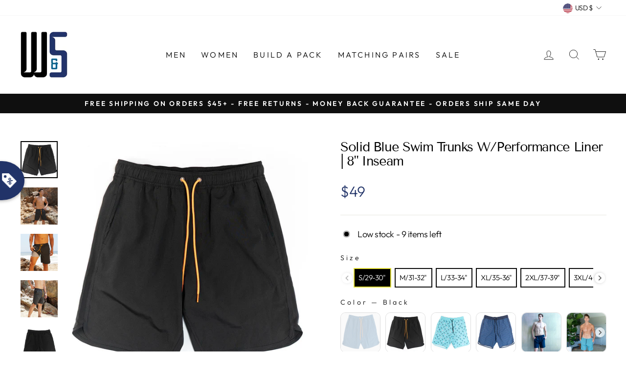

--- FILE ---
content_type: text/javascript
request_url: https://dashboard.wheelio-app.com/api/wheelioapp/getsettings?jsonp=WheelioAppJSONPCallback708&s=warriors-scholars.myshopify.com&d=warriors-scholars.myshopify.com&cu=https%3A%2F%2Fwarriorsandscholars.com%2Fcollections%2Feco-comfort-collection%2Fproducts%2Fsolid-blue-swim-trunks-w-performance-liner-8-inseam&uid=708
body_size: 13203
content:
window['WheelioAppJSONPCallback708']('U2FsdGVkX18nn4++D+9KVy8xZ4PGh+osoCXsvxwQb3j3i5Feb0LgSpiXAxc5Bm2Y15y1k0dPcsc/vu0UBMcCqoa9xNibXggJodBmIqQRJRYmb+PZcda4j8fQ9KRN2URs9D5Az8v28ApFq1PBp8XrSjgc5ukG8lI/Qqg/cjAcJdR3bXIhwA6m1FPJRuVWkUrhRgUXKZrpXF3kT51EUIEHn4fPGFkVti2CvQMVv+8tmXwHVF1+TAHAobKgvXAtv9JE/[base64]/QD1u9nz3rfc/f7/hSrCdt2AJ4sryyTF0UXyFZ/jR5zEIeeTgcQoY/rdVuPBDssUy1mHTj1ODue4SK9eQ5y+z3s7VA3/12RayFvKal+pO7T86SXeTYVdINzcECloSR10j3YELbC9UDwe5aAernUgemYFs74r/Anl6oiHHuz7lmnNxKIwfTeomyzV+HkE78PYQwujYx2TdKGeIFQZgNdNDAVfbdFasy/kFZ+1AMME7h+O8xj+U2flMLM0zZcmYszlKAZRurkrYGUJZlQZBsowpxFaM17pFaagU48IyKpzqcA43Hm6lBCzyevP5BDtLmoHykDwYgPCQHCgIpPqPjd/X4eUCsvoNN/cMW8rFp1o5bKW0ycnzBu8dJ06cqjBJRi0jP2HZcgysH7G18ujutQ3QXQWK3R4I9vpnTHU/NEa8umHgDfnmCDKoXU+PrOZ/uCRiYXRQfn5JlTZtBc1IRR+b++OtXW3w3Yk00XMgdMWF5gAXAtgkvNLakk/4bnyum3C57IotYYX8at5jMRlontWFnU+8EYgwFook+8+MITbL2+OpUh+3F3kCcQI1drV0H8IZ+ZVZY5Xm9kPkNXozmbLW06/UoMOysW28SDHmU0zfaoL31/p8A8+ZHhXjVPxhxMVkLEtd3TrzPPWabf3MuE3I1RMsUWZs/or9EJwYJ01rujlHOgQyVl49X4PFqb0sYzQZw6oRNn/OC1MRf2dTPyCsdCN4OxqPaNENT1tmDrNvim6XEjmsss7cHq7cW4kxj8NAA9Xx0NYtqqKW09J2JVH/i7cGN+rRnvM1VcU0swfOh4B9vdb5PKZhyR1/tfRya0rUANCQ5PxUgi2VEQzsa4fYw/xdZsXT7x3bRLrf9UBwyG3mik4UPTeztgQxYGSUqCszb4i6F/9ttuOAnejTPMu7bxYwGFTVPRmtDd+e0YJrRYKRMPMRNzoLMwfylkxQfJJ3V/[base64]/iBMUUaUMGd+tRZxoj5EJrNxlCqIzdRixQHmwEXSK0ORq3fqcwVFAY0G2resknm70TQr1Itut9nzPURuGrix1oDEG7cKd3sixltSxflm3GNjLZAss+0APqSr5tusGAVmCPtrFma7oyMmLOCzWa6klPsJ70PYXdJ4QUDdVB0IDioPcQct65h16zSynUAILSZBa7M/HQTeKHL1vxCxCr94UP0YERz/khPu8HhIvWLELWV6p0Czd9UUEtMZN/opj+sjm9f/huoHqye2MfO6a5RmOTdnS6GFGx6uK1nLJvCH+EN2V4ICXeZMkZbTakyUXz66VYQO8JOr01cCqT6qRjV+ilGIn0p9J1qI/ptOwoZEWMXBJp7oVwVaKWi4RD543PM8b+mVO6IQsOjkuJNYgh9eb/rcL2X65vYYC79S4x9vTz0WJ311cbToRJqgT/SWIvOKalHXFJ+w7crPSC4sefrpBU8yjiT1Uf86I3kPYAbpZCQh1NVI2LfDURAxVq5vA0eUcj92sjEwjOPPcJcVAfDPtLJ1up0Cjp275WJBQ+B+E1U8nwbXBwuT8gj/1gYWpOHwl0K4UnxbFqGrJCSclxDV3v1OO/Mbicnv5EHQWlRmxlCK/XkMwtTtJj1bdypKn1EKfCBm/MD6Q0Z81oRYhyyJwdCGyaavtZHBx46HCtKLsaERMQUKmixaZnTxm/pJBXTV0DeJPKXIHqEAnVIGRgNWo45b+qxHSXKjEHr79MmSVeT8wAwxeVfmMLK/erLScdI0URVKR+PIxeN4+6HBp8gTWbvoEontiNe/4EMuiP2c/Y88iQkUMxHa7fGKaV0rUQuKk9UyIKXpm4S4hTi7YwOJsptlVBYZ5TayYvvPzsUfuPMH/nTJwrdyd5979o0Md3EEoHTNceQjOmsQ4ph6usp0DjC0wl+b60QqWMtUFMb1gpuI2kuRcIAD8yy1CMQG8cXcXJka7VgHHshq2Et/C7US+wKZf40LxazlSpJlPZjSLSrlf3aGCvlUBXXuxohmg9GpARzRcuuzcDfzZg97usLHOJg/qviXD0rstzue66r/pQWYeTX/fKNYqNi0q9Iy1GpZvbDyLy+HvEQato6t+i2glGJg+ECb58kuMq1YWopQobi9qC+AOiIM6TrawR+W40hzVewy3XHi//eBRc0kcb4jJ6hMdfNw3UoaLkpLPvX+BWzXOo5Gyk/z0U1RdGDJ8eSPvy3ESSq0ph/[base64]/PyFsJ2E87+Nwn2FGnXBceoOsefcH+R09bLGtVznOU4FvcMXAPk7oZVhdGbPG/d/fy7bxtcAHC1rsnLD1W2nlFGUl938a8M2WVxkWURSaAizB+j/7+c9x5ircmaoc1zkDwNspaUvIMLzhu11e7HS9595BiEyYIhVaFNvNa3CbzjHfOKo6XotVHtmemH66+qpFpveONdXU/J6Yij5q4zQ+nYNuuG9YDaq0bkKJv+/7hY8HtwGtPIp1sznfO1U8jErDWgrdAsa+uXVk+4py/qmsN5MmDvArPADqRO+dUbM4cMZwqO7PSOb9+LTsfFFMavlHnqCgEqfDtjmTWvGUs+1b1G8aEbKGUrCQulox7YJh7AdLXKRtak4C4lzJAFITIph0HyCSSiFrX2ag6QQ5K7pe9v5vfTTsQmy6MKQ9Sg/FUhttLxfPlcBlmmIUAD7ZC599Qj7hyq9SVfohpPYKzdptLG3MiwynBNYwSP/UW4tyFu41O0SqaP/6QCSFVdj13poneIo3RbaOR2xcMQRD40+5hsTmTpOCrtzsuVGhNfjCuLIa/N8ahbWeZzp8EtZzhxny4RDEsQdWzzRncORJh0DjaHhsAn3FQOxp14cKRlrjOUgd2jpbYQD/qGUzwh/pUm7oymBbg9FuHkacIbS76V0tVdwdOOdPwpcw0lA5vDSlZ0q/HM2NFmVeSUUZkdVWvBashs3BwKi/Tgtr2Xt2Dyzy3Zr3/b9C1QVgycxRFG1/NIqGTfDwBVZUAK8k+/QXE998K253s9XXhXngBUoAaiQvO/pXjAB0XlX/EGlV1XmlhT6mr7rtbWB6AqO+TSIlBKbC+9nlYTevBsARDDkvh9Cg5uil2Jo9dRUx6J9QaY/n2ItpCtgd/aZBZ5smPYk8bqAMA7fVCNuAqKizEVT9DobtO2g52h9IMdoBvp01ouN1djQh/5pwQpzqq3CSB8/4yXzmNyG1jQNjtfT0PWxn8dIGQ+EGer6wElF4czKC4eHzRoksrJrPPrKaJ8uTWg2O/aMxIcFAcSUnmpi7nidKYloCqgDJJyg9mBzNU8GfAuR5zrZg9+EX7AQ9H86QL6nNO56Ws/rPXTu/XbQ+ZeyDt+Hi3wd3GlLQlJJpBTJml+xtVv7BQugjvMbezyButa1X2ojiMG/KhfGgMyCoEvEPoskCPnqxoL7DDGuKM0Idnt23AlNNrSKTgTev0QH22X4RMvLoFvaw0aPJ+BwF4xSFru1Q4uybWk8Ailk5YoId/gYZC3FCF1sj4t8X18Zsy9Vqg2hlS4tfvCZLeeaBXV35UN0lmwD1xPrMtBuAFHbgyUDmO+TTfPeANW7SXyBajsHrpwF7DIv1q4dq4E19Ok5uDhZuJwvO12wePhI+S/tFb2SpDeNeAd0I4IXC/dA3+zztSIRGkMw2GGJHtI8lK7RjqGCZL1+O09bB4YRzRWSiyGFlvlZkpHwl715pYsruDw/QgUmL7aeBev9HbRU3OfZyKxlp/qMo10d0EUDlSprg8Uudy/4E9fzcv3Mcdy5clazIK8NEK79JPRfKzFWvbGUkgpueFYABQaY5e85da1FFrSNxw12PB8yNpVvAm+P1v67oxX21CoGazyw/eHEtcbIcPiC3QodMCl8nGjzgVMOJ/KfUmOJGLrsFQOxefgy1uOadvCBP1hhGvBlIlmnZ2Ph0icjuGEYRJW8ubFIWF3iaw2RLQNP6exggodzWP8KBB6P6Vu3j6QLHiH4HND9crWcEVAtzn5dBqrqCUbMZC0B6zVmgxakYql283UovIsMypxf5NoF2l2MDj5+R5aleQmEJwTPcnWHvQQlkEoqz7dl/cILGiFkt3mjYhPCMJhiCSBwb+5zbA+Hg3ehMxlmQnvg1lpGQWv7TOX1qigvFNt6TRMhEMj2cgHk0+fOp3De6TAysoNkW3Ht4jGbSC1YoGPFLRa/EaodUXL5lafT+csX4lIrnMhJ1zHeBaRfCWN4hgFX8aiKQizntztIYapds1XedxwqBLxTpNLLxDtdPS9rpXHwsW8JLnL/DHYlPY9mHFgZ4DxhYUW1UZKj0mlcYkIlqduWKqQMnPK/D6NO3Px7+EW7goBmQQi12N2lO4ZGmc7DoyBH9zparh56UesqohgDJ/+SbgwJSCvslIN9iOiW1sKaZJtaxtoOj4dvhzmKWLBy/8y0WXSM2mtkV0EO94ghDqNzyHKVr7VHKBH4Q0h8SDDMYdLK9Z4L6mHNaLKmGzFBEs808Dylz794ubg2MPeOmb8hwIcMjAMZYdHVeW3iyi7nJ8sACeLzl+RHxvOTunI3rHKGOQDLN/pdPv8zrN1c2xP+u4bR+XFsjMSRRje9zU/oGOOGBdpHqbRpVJyOAsEO8aqNxRPcTIVeGD2W+4gfdBxscLdxz8uMhpNUI/3EhD/p/MuSEx+2GJjJDfY+ac6bNWbppJFdvnFFHc5RgkHCmidwBj7K7U55HJf2qipVvkCvr062lQ4z7afmHpLCzy1x6XKts9dkaM+uRe9H/tGsUC3p83p7Hbi50EIS7buXgPE3ixJzTACZa0HgyKrJVrhkn4DyMgj+z1A+h8/FhsFiwToRwbP0qZvwJVZO5yS8gzlFLmFjAv7TJDflp5Pl7cXgL0XLfnodDMLJNIsIhZLZrLKcZaayCcxHvJ1nGBwiGSAxTLVYmgAvab88zro3c6YqfdLyR5WmDrMWHZtv+D/ZzrNZ6ezVGptxNcGQeYXFyZvXft6kmBR+XseEL0jXopt/p3as1Bab5WpKJEWOyG7xS5RVajFzSS6xoO62c8dux1tQmZMd6XawETFgP5+1+KHxlsCZNygLQdmt8laMERUCmciIGp7iXBOni/2Oo0HTKQZepHg/[base64]/l3zzWIPXvT6QGxFvIe2dN+FhIpioVtgiqYaLvpYbebWuB4xm8xfiBp7bDZjDYHPxk3bAtE07XS+Awk9dk8vLKC0KNknS8/TmGkxxuDD0mtp/FSFBivgUf14oPtux09p602GFQWKRxKI+mnTwCVUwo+9Ryn9Nos8JdhQMAaTh9iBuyKh1E5+YYZvgJCGXZp3YyNzBmjxiZ3F21sROvPF9aJK+nItuWv8jq+Aeqvr8NUCa2UkGnYwa9Q7aw3UMmWo0h50h7vDHV8ifXisKz7TPo8wljcpdxNgdwf+/xlKoOj2MiZw6sLhOje41hQzgytOVtwLV+n+jSGqU9jj/f7WUDonFl1rS8mGgZxQdf5KjVkq6xBtQK/L50bWlmMGcbFPMlJjdDDBdF9L9Hi9KQ8Dj+K5kedjT3IDhpMPWmSGll1jR2ydh+4tAQ4Vm0WWw2sPATk5Js2subw4eS8F/81LdP2uokj1w1Vmsqs3/V8yrmvbWvk7BI/1B3aVIUQi/7ll3EdnUXRN71u3JElGrg+C8Y7XHEq0NUjX+dllFhNgedIFf0Zvr9wKkjRuSuyd0raYxAw/NdOqd6Fn//TcQ6uIM13dpXTKaUtXS2b6EJIDPu5mziYOjN4B5EcQWL00tp3VrQfzaqFyrbNsCZ9VIpmkYHUlMhH2RQ8G5DN6GIJdKGnb5F/+zUuzWwb6IOmJx9NLJ/4Vn8OJatrB50/knaLjQeKEDkYYZDSJDiTl8ppbnN9KbrXAUThoGTgRWVLIrqo5HQas7PtwAXYoOWgldoifW5LONgTSY8o947nB/ViD711NI0V7tVmoJcgho/h/[base64]/r0KjafmCR45ne3x4Voa2Ezd1skTnmE2DjBA/Z8fdG04+AQUhJwN3wsywB9epUBPMhAFfropCvMnr3Ezknjzgxn67QtaFku0qar4U2M38C/j/Vgx1CdAszl06zaY0k71D2ZYj8RM63wpqbgpwWk6r47tKcNHLYW49DNNqPrvzspEHTSV00S/adE1u6AlMbdZ0dLqxtH9sZoc6/hss3lZ2oYRluHwVIctT1Qribd5juB1xcNaa9nRpJ1lKeMQn44e7LsnkEGlCXklKk59rgThsKTcilv9/4zHSvHgjKy0wMp5L9saNDTzLTmkYqsvsxLHuiq5QE1DX6r2phcfGVJeleItl6NraO/doahni7kmTE5DiP7hOdqja28Pq656deaDtTk8H9K5+znm5a/3Hs9qxYCRhuMBEd5n3O8FkRYQVyOsDBzgzbz8n54y+uOiVvAgcKy7pRZdTdtrHML0NFW7rtISd6vVC28KkV5mT0xsUUzTMMmmJbRyr7e18/BkhC4zW+e9U3yLa22F060e1K01p0K2qeGLBioU7QvPAIFfmmD6bE/735QhBPfRLc293WMaiu0EMIXgrGIbvSaYYZ2DacDAQl+tpEm1/[base64]/UVxwUxuBY4Re0h/vxsXh6VfqaxDdkEzyU74vfHlEKxE6x0g/[base64]/8k8yLkaJ87NcfMTWMt4qmtWwGIt28yZ4QflicyykwhM47XyPBgGenP2uUqabpb0b3ujRfHH3hWlRQrtPHPVhhQMnmKYJt28YQmqeTwl5pMTsoTgH/28WL/UDyjot8TPnS6C3yJEyqNOnolG3ig6J1/JSf+C5HIDmLePT9tAi8Cq/0b8buTjE7UXkYyyOLYhKOiJp/atYS5jDRQgYzGxdu92LdKtvoVGGIhgDXk7u94f/MZqfx4F0HnYSqKkrhlk/tKaZmQBafUfmB07FFriXlBrM7cTTMhZKkZUyz6WHY0zyvFMd9w6+4Vd0wMM+OSCnVnT61F89xxswmf2f98G7PhTPVuS/9t7lymswSQhi38rxYVs+klLnGA3bt5p7Tr6wc2Oq9QdN9rot7zteLb7ih9+bXzVPFCaCHktNDvYhv/qh4dXIzuVY0y7hejMXfomsOPZEEa9Z7meDNf8mNF2fCFgz2CBShO7Hd4c8DsSIy1lHjtENESXPFd5cO9ZPUKjq4KEm8RZTtQsVD8L0i9K6sV6kO/UdXQEaYXOJ/NUMzHW7dS45LsWNllIPHOMv8v2Cmq41NmNvaeI9haLwbrrPd9J1SIegKT2p+ZIvFSm9XveUUBEU74KnS6No8iwBxi+uPhY96mDovmXPJ7TzBuKpGaULPRiUMGDij7Zox1/pxvHt7n2ai/E86h7RrYa6iRbx0Ejk+gohfqt0OaoQsfnYMBCQYXewB/Uu48KaEmUV81uB1Xrc7d80ux9YRlw3B8pkc2zlsx/[base64]/TDnK50+58MzF9tEJEH+OORnvpKQXrlbPHP679pZU9v2nh8kvBTTV0N6UKS9FQ8VHi09hnK/oo2Cul23Mj0J8NCYjIBz+RrTGygxpdDb27nIKxCfw4slw3n7RJCqZS0zzqNZS72GdbdFzgWI/Ua48bFFyjEnGnbNpb23B+JBpXA6oK28f4D4XdfTMMUwXxP9av4HC58adyh5LqnVAYLxpPnoGOyNVMs6rWHuFyQU8k+lVPpfStnx5wsAZInBWXbouAboF+BjETOZNMXWdmwmMgsjN/NTFDxGR99bAB9EBvU60u15/UEBbIrAAOS5xhpWgooPLi053rZy7yQpkn3nukrlGi8QbcKY3SjFzZAfcARZ1/tP2QpqgWC1i77Gjs5CN7CXOLNpOG9QO6kaDM02cmG9Kd5funcrtlGo5jATou2LZF8fLiGCVSGuuVHDHNKmrrnDCyQgzMPn7L3hiZHMhKBaEjklDstywVLfxmvefCmodAGRpjOFdgkhTaeX3zTKdg/Pjicihgx1eP3mSvR9ngE1bjdyQ1naMPp5ITe6ex+BWmp3LGsJ2mcI2HQFD4UY2NHNutFNle5q6jS6uIJ0jaTr+wgOKWHyKIu6rq/FOnyewREv9tGrPoS6VdJQy4rsTOexx+/fMJCiDBTUlHmxSotqNEZFbkm5LRjpEShjfsg0cC7gdS5XUULiufWIpYd30XrKPSqovJq2MyO2pOGRqh6DOC7AI49/asVaR+bD6q76oFmTCfTLGuocQV0i7NiSL5MdYEt+0meXe15mpbq+eQeJP2SDL3UhBxPZaZn7IOVgHwkcEHUn8X0nawyQbksTTTl0g+6Y3ofnHo5meJ6I9kpv2f/4YkJnorZsND41DR9XWup5RMm84fFXxqbCIYHlsBKWwPzHrud2zr85Tj97AQ5OYYyZoJYUDu73aBpzl4pf2sYL+lhW2m0qBvGpuAsPCC/8e/ePxmUOZa8GPB5GJYlZsR2wX34voISKs/jEruZi88HNXDldK82M/ppkN7gx6t5cxC7KBRXj/lfrfH19dXySk0uk22ZP+ObVOQgo1UcDbEVRpSDD9EEUmBFyLfOfgvHJNttNVH3onUr8u6DbUuUDBx/hq+7PGOCKre3wlzcFu5KLSSDCpYWJPpFr4NfDR9PrEUdaB/[base64]/QE9QKkDpR1lqzRBZNLBdjYsELQ6tjLeqNSxdjGbaZy0P16pQuSN8TEJ1uPN+mBLAP2gq7jcC0SlCCLqyfqb2NiglZDQjavDwUMkHOIV670pSjE3/sa1zUsMYdj6vuLWi61sjaJWSlUquqO4ZM+IM5C0STXhpUb3a++/SDdU5Q46V8v9JhPDM4AMGaqJwhaKguFmR6Iw4rki2BvFjP1hckoO+YK61aBPFu2Nc6Ha5padaZDrdFPejF4vk7jT0ieVUduDpb8Xtgtxhzpr3dKjLwe+vgy313nqzhyD1iKVU8o/Ytw4HR48PMTQ6UrFodct2c8mXcuv5e/yPp51js8HJlBqNi8d/3AUzw4vP1xqYNCUIVE8TpEd2wtdcSYEektf6nK2pu/1hs8DoPzjhzFWrJ1MJIz/YnvMuULbAGWxHqSn3HXl7piSKh0PoP4/[base64]/vgwDxxnJ7LclEZhsqkrPONpc8TgJ3fWr2N+KwRoSE1LMj4dmH8APPDlKkw082K5MckPn/4B4Dqt8Le4DIlc8SWsyaevt/ULRAe/K/6g5h41A==')

--- FILE ---
content_type: text/javascript
request_url: https://widget.wickedreports.com/v2/3739/wr-cf43cbb75c0fbdad89acd78e10077650.js
body_size: 284
content:
;window.wrWidgetSettings=window.wrWidgetSettings||{'clickbank':!1,'hubspot':!1,'legacyBrowsers':!1,'gClick':!1,'organic':!0,'minTimeMinutes':2880,'organicDomains':[],'paypalEC':!1,'facebookOCT':!0,'cId':3739};window.loadWR=window.loadWR||function(i){var e,t=document.getElementsByTagName('head')[0];e=document.createElement('script');e.async=1;e.src=i;t.appendChild(e)};loadWR('https://widget.wickedreports.com/widget.js');

--- FILE ---
content_type: text/javascript; charset=utf-8
request_url: https://warriorsandscholars.com/collections/eco-comfort-collection/products/solid-blue-swim-trunks-w-performance-liner-8-inseam.js
body_size: 4862
content:
{"id":7702808625365,"title":"Solid Blue Swim Trunks W\/Performance Liner | 8\" Inseam","handle":"solid-blue-swim-trunks-w-performance-liner-8-inseam","description":"\u003cp data-mce-fragment=\"1\"\u003e\u003cstrong data-mce-fragment=\"1\"\u003eThe W\u0026amp;S Eco-Friendly Swim Collection W\/ Performance Liner\u003c\/strong\u003e\u003c\/p\u003e\n\u003cp data-mce-fragment=\"1\"\u003eSay goodbye to that old netted nasty liner. The new W\u0026amp;S Swim Collection comes with a performance liner built-in that is extremely soft, comfortable, and supportive. \u003cbr data-mce-fragment=\"1\"\u003e\u003c\/p\u003e\n\u003cp data-mce-fragment=\"1\"\u003e\u003cstrong data-mce-fragment=\"1\"\u003e\u003cspan data-mce-fragment=\"1\"\u003eThe Fabric: 88% Recycled Polyester, 12% Spandex\u003c\/span\u003e\u003c\/strong\u003e\u003c\/p\u003e\n\u003cp data-mce-fragment=\"1\"\u003eThe W\u0026amp;S Eco-Friendly Swim Collection is crafted from a performance fabric made of recycled plastic bottles. Yes, you read that correctly, plastic bottles.  \u003cbr data-mce-fragment=\"1\"\u003e\u003c\/p\u003e\n\u003cp data-mce-fragment=\"1\"\u003e\u003cstrong data-mce-fragment=\"1\"\u003eBenefits Of Recycled Polyester\/Spandex Fabric\u003c\/strong\u003e\u003c\/p\u003e\n\u003cul data-mce-fragment=\"1\"\u003e\n\u003cli data-mce-fragment=\"1\"\u003eMade from recycled plastic bottles\u003cbr data-mce-fragment=\"1\"\u003e\n\u003c\/li\u003e\n\u003cli data-mce-fragment=\"1\"\u003eNaturally odor resistant\u003cbr data-mce-fragment=\"1\"\u003e\n\u003c\/li\u003e\n\u003cli data-mce-fragment=\"1\"\u003eIt is naturally moisture-wicking, and is quick dry\u003c\/li\u003e\n\u003cli data-mce-fragment=\"1\"\u003e4-Way Stretch\u003cbr data-mce-fragment=\"1\"\u003e\n\u003c\/li\u003e\n\u003c\/ul\u003e\n\u003cp data-mce-fragment=\"1\"\u003e\u003cstrong data-mce-fragment=\"1\"\u003e\u003cspan data-mce-fragment=\"1\"\u003eThe Liner:\u003c\/span\u003e\u003c\/strong\u003e\u003c\/p\u003e\n\u003cp data-mce-fragment=\"1\"\u003eThe built-in knit liner is ultra-soft, quick dry, and extremely comfortable. Say goodbye to that nasty net lining you are used to. \u003cbr data-mce-fragment=\"1\"\u003e\u003c\/p\u003e\n\u003cp data-mce-fragment=\"1\"\u003e\u003cstrong data-mce-fragment=\"1\"\u003e\u003cspan data-mce-fragment=\"1\"\u003eThe Fit\/Details:\u003c\/span\u003e\u003c\/strong\u003e\u003c\/p\u003e\n\u003cul data-mce-fragment=\"1\"\u003e\n\u003cli data-mce-fragment=\"1\"\u003e8\" Inseam\u003cbr data-mce-fragment=\"1\"\u003e\n\u003c\/li\u003e\n\u003cli data-mce-fragment=\"1\"\u003eScalloped Leg\u003c\/li\u003e\n\u003cli data-mce-fragment=\"1\"\u003eHidden zipper back pocket\u003c\/li\u003e\n\u003cli data-mce-fragment=\"1\"\u003eDeep side pockets\u003c\/li\u003e\n\u003c\/ul\u003e","published_at":"2022-05-17T18:47:32-04:00","created_at":"2022-05-12T13:59:09-04:00","vendor":"Warriors \u0026 Scholars","type":"","tags":["Eco-Comfort","SWIM"],"price":4900,"price_min":4900,"price_max":4900,"available":true,"price_varies":false,"compare_at_price":4900,"compare_at_price_min":4900,"compare_at_price_max":4900,"compare_at_price_varies":false,"variants":[{"id":43057288806613,"title":"S\/29-30\" \/ Blue","option1":"S\/29-30\"","option2":"Blue","option3":null,"sku":"WS_LST_101_S","requires_shipping":true,"taxable":true,"featured_image":{"id":37496474206421,"product_id":7702808625365,"position":2,"created_at":"2022-05-12T13:59:38-04:00","updated_at":"2022-05-18T12:31:49-04:00","alt":null,"width":1000,"height":1000,"src":"https:\/\/cdn.shopify.com\/s\/files\/1\/0065\/4082\/0598\/products\/W_SSwimTrunk_LayFlats-10_8c9bc3c4-53b4-4d09-99e4-2a1bcf59f132.jpg?v=1652891509","variant_ids":[43057288806613,43057289003221,43057289199829,43057289396437,43057289593045,43057289789653]},"available":false,"name":"Solid Blue Swim Trunks W\/Performance Liner | 8\" Inseam - S\/29-30\" \/ Blue","public_title":"S\/29-30\" \/ Blue","options":["S\/29-30\"","Blue"],"price":4900,"weight":0,"compare_at_price":4900,"inventory_management":"shopify","barcode":null,"featured_media":{"alt":null,"id":30064337912021,"position":2,"preview_image":{"aspect_ratio":1.0,"height":1000,"width":1000,"src":"https:\/\/cdn.shopify.com\/s\/files\/1\/0065\/4082\/0598\/products\/W_SSwimTrunk_LayFlats-10_8c9bc3c4-53b4-4d09-99e4-2a1bcf59f132.jpg?v=1652891509"}},"requires_selling_plan":false,"selling_plan_allocations":[]},{"id":43057288773845,"title":"S\/29-30\" \/ Black","option1":"S\/29-30\"","option2":"Black","option3":null,"sku":"WS_LST_100_S","requires_shipping":true,"taxable":true,"featured_image":{"id":37496474108117,"product_id":7702808625365,"position":34,"created_at":"2022-05-12T13:59:37-04:00","updated_at":"2022-05-18T13:16:38-04:00","alt":null,"width":1000,"height":1000,"src":"https:\/\/cdn.shopify.com\/s\/files\/1\/0065\/4082\/0598\/products\/W_SSwimTrunk_LayFlats-7_31d69751-985a-46b8-b5b7-5ef8bf6a61f9.jpg?v=1652894198","variant_ids":[43057288773845,43057288970453,43057289167061,43057289363669,43057289560277,43057289756885]},"available":true,"name":"Solid Blue Swim Trunks W\/Performance Liner | 8\" Inseam - S\/29-30\" \/ Black","public_title":"S\/29-30\" \/ Black","options":["S\/29-30\"","Black"],"price":4900,"weight":0,"compare_at_price":4900,"inventory_management":"shopify","barcode":null,"featured_media":{"alt":null,"id":30064337813717,"position":34,"preview_image":{"aspect_ratio":1.0,"height":1000,"width":1000,"src":"https:\/\/cdn.shopify.com\/s\/files\/1\/0065\/4082\/0598\/products\/W_SSwimTrunk_LayFlats-7_31d69751-985a-46b8-b5b7-5ef8bf6a61f9.jpg?v=1652894198"}},"requires_selling_plan":false,"selling_plan_allocations":[]},{"id":43057288675541,"title":"S\/29-30\" \/ Palm","option1":"S\/29-30\"","option2":"Palm","option3":null,"sku":"WS_LST_103_S","requires_shipping":true,"taxable":true,"featured_image":{"id":37496473813205,"product_id":7702808625365,"position":8,"created_at":"2022-05-12T13:59:36-04:00","updated_at":"2022-05-18T13:16:38-04:00","alt":null,"width":1000,"height":1000,"src":"https:\/\/cdn.shopify.com\/s\/files\/1\/0065\/4082\/0598\/products\/W_SSwimTrunk_LayFlats-13_51a03808-9c2a-4489-9864-c45a877de7c3.jpg?v=1652894198","variant_ids":[43057288675541,43057288872149,43057289068757,43057289265365,43057289461973,43057289658581]},"available":true,"name":"Solid Blue Swim Trunks W\/Performance Liner | 8\" Inseam - S\/29-30\" \/ Palm","public_title":"S\/29-30\" \/ Palm","options":["S\/29-30\"","Palm"],"price":4900,"weight":0,"compare_at_price":4900,"inventory_management":"shopify","barcode":null,"featured_media":{"alt":null,"id":30064337518805,"position":8,"preview_image":{"aspect_ratio":1.0,"height":1000,"width":1000,"src":"https:\/\/cdn.shopify.com\/s\/files\/1\/0065\/4082\/0598\/products\/W_SSwimTrunk_LayFlats-13_51a03808-9c2a-4489-9864-c45a877de7c3.jpg?v=1652894198"}},"requires_selling_plan":false,"selling_plan_allocations":[]},{"id":43057288839381,"title":"S\/29-30\" \/ Blue Waves","option1":"S\/29-30\"","option2":"Blue Waves","option3":null,"sku":"WS_LST_102_S","requires_shipping":true,"taxable":true,"featured_image":{"id":37496474337493,"product_id":7702808625365,"position":27,"created_at":"2022-05-12T13:59:38-04:00","updated_at":"2022-05-18T13:16:38-04:00","alt":null,"width":1000,"height":1000,"src":"https:\/\/cdn.shopify.com\/s\/files\/1\/0065\/4082\/0598\/products\/W_SSwimTrunk_LayFlats-16_d65bf481-7b34-403e-94c1-3eff6f87e5c0.jpg?v=1652894198","variant_ids":[43057288839381,43057289035989,43057289232597,43057289429205,43057289625813,43057289822421]},"available":true,"name":"Solid Blue Swim Trunks W\/Performance Liner | 8\" Inseam - S\/29-30\" \/ Blue Waves","public_title":"S\/29-30\" \/ Blue Waves","options":["S\/29-30\"","Blue Waves"],"price":4900,"weight":0,"compare_at_price":4900,"inventory_management":"shopify","barcode":null,"featured_media":{"alt":null,"id":30064338043093,"position":27,"preview_image":{"aspect_ratio":1.0,"height":1000,"width":1000,"src":"https:\/\/cdn.shopify.com\/s\/files\/1\/0065\/4082\/0598\/products\/W_SSwimTrunk_LayFlats-16_d65bf481-7b34-403e-94c1-3eff6f87e5c0.jpg?v=1652894198"}},"requires_selling_plan":false,"selling_plan_allocations":[]},{"id":47190339944661,"title":"S\/29-30\" \/ Navy Blue","option1":"S\/29-30\"","option2":"Navy Blue","option3":null,"sku":"WS_LST_107_S","requires_shipping":true,"taxable":true,"featured_image":{"id":41701998690517,"product_id":7702808625365,"position":44,"created_at":"2024-05-03T13:41:10-04:00","updated_at":"2024-05-03T13:41:12-04:00","alt":null,"width":1000,"height":1000,"src":"https:\/\/cdn.shopify.com\/s\/files\/1\/0065\/4082\/0598\/files\/WS_LST_107_63f62d23-86bf-45ba-b0f7-963779fc24c9.jpg?v=1714758072","variant_ids":[47190339944661,47190340010197,47190340075733,47190340141269,47190340206805,47190340272341]},"available":true,"name":"Solid Blue Swim Trunks W\/Performance Liner | 8\" Inseam - S\/29-30\" \/ Navy Blue","public_title":"S\/29-30\" \/ Navy Blue","options":["S\/29-30\"","Navy Blue"],"price":4900,"weight":0,"compare_at_price":4900,"inventory_management":"shopify","barcode":"","featured_media":{"alt":null,"id":34426995310805,"position":44,"preview_image":{"aspect_ratio":1.0,"height":1000,"width":1000,"src":"https:\/\/cdn.shopify.com\/s\/files\/1\/0065\/4082\/0598\/files\/WS_LST_107_63f62d23-86bf-45ba-b0f7-963779fc24c9.jpg?v=1714758072"}},"requires_selling_plan":false,"selling_plan_allocations":[]},{"id":47190339977429,"title":"S\/29-30\" \/ Light Blue","option1":"S\/29-30\"","option2":"Light Blue","option3":null,"sku":"WS_LST_108_S","requires_shipping":true,"taxable":true,"featured_image":{"id":41701998657749,"product_id":7702808625365,"position":43,"created_at":"2024-05-03T13:41:10-04:00","updated_at":"2024-05-03T13:41:11-04:00","alt":null,"width":1000,"height":1000,"src":"https:\/\/cdn.shopify.com\/s\/files\/1\/0065\/4082\/0598\/files\/WS_LST_108_63284031-d225-46cd-b10d-e5c00c3afa57.jpg?v=1714758071","variant_ids":[47190339977429,47190340042965,47190340108501,47190340174037,47190340239573,47190340305109]},"available":true,"name":"Solid Blue Swim Trunks W\/Performance Liner | 8\" Inseam - S\/29-30\" \/ Light Blue","public_title":"S\/29-30\" \/ Light Blue","options":["S\/29-30\"","Light Blue"],"price":4900,"weight":0,"compare_at_price":4900,"inventory_management":"shopify","barcode":"","featured_media":{"alt":null,"id":34426995278037,"position":43,"preview_image":{"aspect_ratio":1.0,"height":1000,"width":1000,"src":"https:\/\/cdn.shopify.com\/s\/files\/1\/0065\/4082\/0598\/files\/WS_LST_108_63284031-d225-46cd-b10d-e5c00c3afa57.jpg?v=1714758071"}},"requires_selling_plan":false,"selling_plan_allocations":[]},{"id":44130218148053,"title":"S\/29-30\" \/ Grey","option1":"S\/29-30\"","option2":"Grey","option3":null,"sku":"WS_LST_106_S","requires_shipping":true,"taxable":true,"featured_image":{"id":39987617333461,"product_id":7702808625365,"position":40,"created_at":"2023-04-27T17:30:54-04:00","updated_at":"2023-04-27T17:30:55-04:00","alt":null,"width":1000,"height":1000,"src":"https:\/\/cdn.shopify.com\/s\/files\/1\/0065\/4082\/0598\/files\/WS_LST_106-img3_1f38a886-914a-428f-9854-5e66e566f11e.jpg?v=1682631055","variant_ids":[44130218148053,44130218180821,44130218213589,44130218246357,44130218279125,44130218311893]},"available":true,"name":"Solid Blue Swim Trunks W\/Performance Liner | 8\" Inseam - S\/29-30\" \/ Grey","public_title":"S\/29-30\" \/ Grey","options":["S\/29-30\"","Grey"],"price":4900,"weight":0,"compare_at_price":4900,"inventory_management":"shopify","barcode":"","featured_media":{"alt":null,"id":32612462362837,"position":40,"preview_image":{"aspect_ratio":1.0,"height":1000,"width":1000,"src":"https:\/\/cdn.shopify.com\/s\/files\/1\/0065\/4082\/0598\/files\/WS_LST_106-img3_1f38a886-914a-428f-9854-5e66e566f11e.jpg?v=1682631055"}},"requires_selling_plan":false,"selling_plan_allocations":[]},{"id":43057288741077,"title":"S\/29-30\" \/ Blue Stripe","option1":"S\/29-30\"","option2":"Blue Stripe","option3":null,"sku":"WS_LST_104_S","requires_shipping":true,"taxable":true,"featured_image":{"id":37496473878741,"product_id":7702808625365,"position":14,"created_at":"2022-05-12T13:59:36-04:00","updated_at":"2022-05-18T13:16:38-04:00","alt":null,"width":1000,"height":1000,"src":"https:\/\/cdn.shopify.com\/s\/files\/1\/0065\/4082\/0598\/products\/W_SSwimTrunk_LayFlats-2_0f03db89-56a6-4192-bcb2-c5bca6c727c0.jpg?v=1652894198","variant_ids":[43057288741077,43057288937685,43057289134293,43057289330901,43057289527509,43057289724117]},"available":true,"name":"Solid Blue Swim Trunks W\/Performance Liner | 8\" Inseam - S\/29-30\" \/ Blue Stripe","public_title":"S\/29-30\" \/ Blue Stripe","options":["S\/29-30\"","Blue Stripe"],"price":4900,"weight":0,"compare_at_price":4900,"inventory_management":"shopify","barcode":null,"featured_media":{"alt":null,"id":30064337584341,"position":14,"preview_image":{"aspect_ratio":1.0,"height":1000,"width":1000,"src":"https:\/\/cdn.shopify.com\/s\/files\/1\/0065\/4082\/0598\/products\/W_SSwimTrunk_LayFlats-2_0f03db89-56a6-4192-bcb2-c5bca6c727c0.jpg?v=1652894198"}},"requires_selling_plan":false,"selling_plan_allocations":[]},{"id":43057288708309,"title":"S\/29-30\" \/ Coral","option1":"S\/29-30\"","option2":"Coral","option3":null,"sku":"WS_LST_105_S","requires_shipping":true,"taxable":true,"featured_image":{"id":37496473977045,"product_id":7702808625365,"position":21,"created_at":"2022-05-12T13:59:37-04:00","updated_at":"2022-05-18T13:16:38-04:00","alt":null,"width":3511,"height":3511,"src":"https:\/\/cdn.shopify.com\/s\/files\/1\/0065\/4082\/0598\/products\/W_SSwimTrunk_LayFlats-4_81a02e64-e4cd-4a36-bee5-58f93edc0d5f.jpg?v=1652894198","variant_ids":[43057288708309,43057288904917,43057289101525,43057289298133,43057289494741,43057289691349]},"available":false,"name":"Solid Blue Swim Trunks W\/Performance Liner | 8\" Inseam - S\/29-30\" \/ Coral","public_title":"S\/29-30\" \/ Coral","options":["S\/29-30\"","Coral"],"price":4900,"weight":0,"compare_at_price":4900,"inventory_management":"shopify","barcode":null,"featured_media":{"alt":null,"id":30064337682645,"position":21,"preview_image":{"aspect_ratio":1.0,"height":3511,"width":3511,"src":"https:\/\/cdn.shopify.com\/s\/files\/1\/0065\/4082\/0598\/products\/W_SSwimTrunk_LayFlats-4_81a02e64-e4cd-4a36-bee5-58f93edc0d5f.jpg?v=1652894198"}},"requires_selling_plan":false,"selling_plan_allocations":[]},{"id":43057289003221,"title":"M\/31-32\" \/ Blue","option1":"M\/31-32\"","option2":"Blue","option3":null,"sku":"WS_LST_101_M","requires_shipping":true,"taxable":true,"featured_image":{"id":37496474206421,"product_id":7702808625365,"position":2,"created_at":"2022-05-12T13:59:38-04:00","updated_at":"2022-05-18T12:31:49-04:00","alt":null,"width":1000,"height":1000,"src":"https:\/\/cdn.shopify.com\/s\/files\/1\/0065\/4082\/0598\/products\/W_SSwimTrunk_LayFlats-10_8c9bc3c4-53b4-4d09-99e4-2a1bcf59f132.jpg?v=1652891509","variant_ids":[43057288806613,43057289003221,43057289199829,43057289396437,43057289593045,43057289789653]},"available":false,"name":"Solid Blue Swim Trunks W\/Performance Liner | 8\" Inseam - M\/31-32\" \/ Blue","public_title":"M\/31-32\" \/ Blue","options":["M\/31-32\"","Blue"],"price":4900,"weight":0,"compare_at_price":4900,"inventory_management":"shopify","barcode":null,"featured_media":{"alt":null,"id":30064337912021,"position":2,"preview_image":{"aspect_ratio":1.0,"height":1000,"width":1000,"src":"https:\/\/cdn.shopify.com\/s\/files\/1\/0065\/4082\/0598\/products\/W_SSwimTrunk_LayFlats-10_8c9bc3c4-53b4-4d09-99e4-2a1bcf59f132.jpg?v=1652891509"}},"requires_selling_plan":false,"selling_plan_allocations":[]},{"id":43057288970453,"title":"M\/31-32\" \/ Black","option1":"M\/31-32\"","option2":"Black","option3":null,"sku":"WS_LST_100_M","requires_shipping":true,"taxable":true,"featured_image":{"id":37496474108117,"product_id":7702808625365,"position":34,"created_at":"2022-05-12T13:59:37-04:00","updated_at":"2022-05-18T13:16:38-04:00","alt":null,"width":1000,"height":1000,"src":"https:\/\/cdn.shopify.com\/s\/files\/1\/0065\/4082\/0598\/products\/W_SSwimTrunk_LayFlats-7_31d69751-985a-46b8-b5b7-5ef8bf6a61f9.jpg?v=1652894198","variant_ids":[43057288773845,43057288970453,43057289167061,43057289363669,43057289560277,43057289756885]},"available":true,"name":"Solid Blue Swim Trunks W\/Performance Liner | 8\" Inseam - M\/31-32\" \/ Black","public_title":"M\/31-32\" \/ Black","options":["M\/31-32\"","Black"],"price":4900,"weight":0,"compare_at_price":4900,"inventory_management":"shopify","barcode":null,"featured_media":{"alt":null,"id":30064337813717,"position":34,"preview_image":{"aspect_ratio":1.0,"height":1000,"width":1000,"src":"https:\/\/cdn.shopify.com\/s\/files\/1\/0065\/4082\/0598\/products\/W_SSwimTrunk_LayFlats-7_31d69751-985a-46b8-b5b7-5ef8bf6a61f9.jpg?v=1652894198"}},"requires_selling_plan":false,"selling_plan_allocations":[]},{"id":43057288872149,"title":"M\/31-32\" \/ Palm","option1":"M\/31-32\"","option2":"Palm","option3":null,"sku":"WS_LST_103_M","requires_shipping":true,"taxable":true,"featured_image":{"id":37496473813205,"product_id":7702808625365,"position":8,"created_at":"2022-05-12T13:59:36-04:00","updated_at":"2022-05-18T13:16:38-04:00","alt":null,"width":1000,"height":1000,"src":"https:\/\/cdn.shopify.com\/s\/files\/1\/0065\/4082\/0598\/products\/W_SSwimTrunk_LayFlats-13_51a03808-9c2a-4489-9864-c45a877de7c3.jpg?v=1652894198","variant_ids":[43057288675541,43057288872149,43057289068757,43057289265365,43057289461973,43057289658581]},"available":true,"name":"Solid Blue Swim Trunks W\/Performance Liner | 8\" Inseam - M\/31-32\" \/ Palm","public_title":"M\/31-32\" \/ Palm","options":["M\/31-32\"","Palm"],"price":4900,"weight":0,"compare_at_price":4900,"inventory_management":"shopify","barcode":null,"featured_media":{"alt":null,"id":30064337518805,"position":8,"preview_image":{"aspect_ratio":1.0,"height":1000,"width":1000,"src":"https:\/\/cdn.shopify.com\/s\/files\/1\/0065\/4082\/0598\/products\/W_SSwimTrunk_LayFlats-13_51a03808-9c2a-4489-9864-c45a877de7c3.jpg?v=1652894198"}},"requires_selling_plan":false,"selling_plan_allocations":[]},{"id":43057289035989,"title":"M\/31-32\" \/ Blue Waves","option1":"M\/31-32\"","option2":"Blue Waves","option3":null,"sku":"WS_LST_102_M","requires_shipping":true,"taxable":true,"featured_image":{"id":37496474337493,"product_id":7702808625365,"position":27,"created_at":"2022-05-12T13:59:38-04:00","updated_at":"2022-05-18T13:16:38-04:00","alt":null,"width":1000,"height":1000,"src":"https:\/\/cdn.shopify.com\/s\/files\/1\/0065\/4082\/0598\/products\/W_SSwimTrunk_LayFlats-16_d65bf481-7b34-403e-94c1-3eff6f87e5c0.jpg?v=1652894198","variant_ids":[43057288839381,43057289035989,43057289232597,43057289429205,43057289625813,43057289822421]},"available":false,"name":"Solid Blue Swim Trunks W\/Performance Liner | 8\" Inseam - M\/31-32\" \/ Blue Waves","public_title":"M\/31-32\" \/ Blue Waves","options":["M\/31-32\"","Blue Waves"],"price":4900,"weight":0,"compare_at_price":4900,"inventory_management":"shopify","barcode":null,"featured_media":{"alt":null,"id":30064338043093,"position":27,"preview_image":{"aspect_ratio":1.0,"height":1000,"width":1000,"src":"https:\/\/cdn.shopify.com\/s\/files\/1\/0065\/4082\/0598\/products\/W_SSwimTrunk_LayFlats-16_d65bf481-7b34-403e-94c1-3eff6f87e5c0.jpg?v=1652894198"}},"requires_selling_plan":false,"selling_plan_allocations":[]},{"id":47190340010197,"title":"M\/31-32\" \/ Navy Blue","option1":"M\/31-32\"","option2":"Navy Blue","option3":null,"sku":"WS_LST_107_M","requires_shipping":true,"taxable":true,"featured_image":{"id":41701998690517,"product_id":7702808625365,"position":44,"created_at":"2024-05-03T13:41:10-04:00","updated_at":"2024-05-03T13:41:12-04:00","alt":null,"width":1000,"height":1000,"src":"https:\/\/cdn.shopify.com\/s\/files\/1\/0065\/4082\/0598\/files\/WS_LST_107_63f62d23-86bf-45ba-b0f7-963779fc24c9.jpg?v=1714758072","variant_ids":[47190339944661,47190340010197,47190340075733,47190340141269,47190340206805,47190340272341]},"available":true,"name":"Solid Blue Swim Trunks W\/Performance Liner | 8\" Inseam - M\/31-32\" \/ Navy Blue","public_title":"M\/31-32\" \/ Navy Blue","options":["M\/31-32\"","Navy Blue"],"price":4900,"weight":0,"compare_at_price":4900,"inventory_management":"shopify","barcode":"","featured_media":{"alt":null,"id":34426995310805,"position":44,"preview_image":{"aspect_ratio":1.0,"height":1000,"width":1000,"src":"https:\/\/cdn.shopify.com\/s\/files\/1\/0065\/4082\/0598\/files\/WS_LST_107_63f62d23-86bf-45ba-b0f7-963779fc24c9.jpg?v=1714758072"}},"requires_selling_plan":false,"selling_plan_allocations":[]},{"id":47190340042965,"title":"M\/31-32\" \/ Light Blue","option1":"M\/31-32\"","option2":"Light Blue","option3":null,"sku":"WS_LST_108_M","requires_shipping":true,"taxable":true,"featured_image":{"id":41701998657749,"product_id":7702808625365,"position":43,"created_at":"2024-05-03T13:41:10-04:00","updated_at":"2024-05-03T13:41:11-04:00","alt":null,"width":1000,"height":1000,"src":"https:\/\/cdn.shopify.com\/s\/files\/1\/0065\/4082\/0598\/files\/WS_LST_108_63284031-d225-46cd-b10d-e5c00c3afa57.jpg?v=1714758071","variant_ids":[47190339977429,47190340042965,47190340108501,47190340174037,47190340239573,47190340305109]},"available":true,"name":"Solid Blue Swim Trunks W\/Performance Liner | 8\" Inseam - M\/31-32\" \/ Light Blue","public_title":"M\/31-32\" \/ Light Blue","options":["M\/31-32\"","Light Blue"],"price":4900,"weight":0,"compare_at_price":4900,"inventory_management":"shopify","barcode":"","featured_media":{"alt":null,"id":34426995278037,"position":43,"preview_image":{"aspect_ratio":1.0,"height":1000,"width":1000,"src":"https:\/\/cdn.shopify.com\/s\/files\/1\/0065\/4082\/0598\/files\/WS_LST_108_63284031-d225-46cd-b10d-e5c00c3afa57.jpg?v=1714758071"}},"requires_selling_plan":false,"selling_plan_allocations":[]},{"id":44130218180821,"title":"M\/31-32\" \/ Grey","option1":"M\/31-32\"","option2":"Grey","option3":null,"sku":"WS_LST_106_M","requires_shipping":true,"taxable":true,"featured_image":{"id":39987617333461,"product_id":7702808625365,"position":40,"created_at":"2023-04-27T17:30:54-04:00","updated_at":"2023-04-27T17:30:55-04:00","alt":null,"width":1000,"height":1000,"src":"https:\/\/cdn.shopify.com\/s\/files\/1\/0065\/4082\/0598\/files\/WS_LST_106-img3_1f38a886-914a-428f-9854-5e66e566f11e.jpg?v=1682631055","variant_ids":[44130218148053,44130218180821,44130218213589,44130218246357,44130218279125,44130218311893]},"available":false,"name":"Solid Blue Swim Trunks W\/Performance Liner | 8\" Inseam - M\/31-32\" \/ Grey","public_title":"M\/31-32\" \/ Grey","options":["M\/31-32\"","Grey"],"price":4900,"weight":0,"compare_at_price":4900,"inventory_management":"shopify","barcode":"","featured_media":{"alt":null,"id":32612462362837,"position":40,"preview_image":{"aspect_ratio":1.0,"height":1000,"width":1000,"src":"https:\/\/cdn.shopify.com\/s\/files\/1\/0065\/4082\/0598\/files\/WS_LST_106-img3_1f38a886-914a-428f-9854-5e66e566f11e.jpg?v=1682631055"}},"requires_selling_plan":false,"selling_plan_allocations":[]},{"id":43057288937685,"title":"M\/31-32\" \/ Blue Stripe","option1":"M\/31-32\"","option2":"Blue Stripe","option3":null,"sku":"WS_LST_104_M","requires_shipping":true,"taxable":true,"featured_image":{"id":37496473878741,"product_id":7702808625365,"position":14,"created_at":"2022-05-12T13:59:36-04:00","updated_at":"2022-05-18T13:16:38-04:00","alt":null,"width":1000,"height":1000,"src":"https:\/\/cdn.shopify.com\/s\/files\/1\/0065\/4082\/0598\/products\/W_SSwimTrunk_LayFlats-2_0f03db89-56a6-4192-bcb2-c5bca6c727c0.jpg?v=1652894198","variant_ids":[43057288741077,43057288937685,43057289134293,43057289330901,43057289527509,43057289724117]},"available":false,"name":"Solid Blue Swim Trunks W\/Performance Liner | 8\" Inseam - M\/31-32\" \/ Blue Stripe","public_title":"M\/31-32\" \/ Blue Stripe","options":["M\/31-32\"","Blue Stripe"],"price":4900,"weight":0,"compare_at_price":4900,"inventory_management":"shopify","barcode":null,"featured_media":{"alt":null,"id":30064337584341,"position":14,"preview_image":{"aspect_ratio":1.0,"height":1000,"width":1000,"src":"https:\/\/cdn.shopify.com\/s\/files\/1\/0065\/4082\/0598\/products\/W_SSwimTrunk_LayFlats-2_0f03db89-56a6-4192-bcb2-c5bca6c727c0.jpg?v=1652894198"}},"requires_selling_plan":false,"selling_plan_allocations":[]},{"id":43057288904917,"title":"M\/31-32\" \/ Coral","option1":"M\/31-32\"","option2":"Coral","option3":null,"sku":"WS_LST_105_M","requires_shipping":true,"taxable":true,"featured_image":{"id":37496473977045,"product_id":7702808625365,"position":21,"created_at":"2022-05-12T13:59:37-04:00","updated_at":"2022-05-18T13:16:38-04:00","alt":null,"width":3511,"height":3511,"src":"https:\/\/cdn.shopify.com\/s\/files\/1\/0065\/4082\/0598\/products\/W_SSwimTrunk_LayFlats-4_81a02e64-e4cd-4a36-bee5-58f93edc0d5f.jpg?v=1652894198","variant_ids":[43057288708309,43057288904917,43057289101525,43057289298133,43057289494741,43057289691349]},"available":false,"name":"Solid Blue Swim Trunks W\/Performance Liner | 8\" Inseam - M\/31-32\" \/ Coral","public_title":"M\/31-32\" \/ Coral","options":["M\/31-32\"","Coral"],"price":4900,"weight":0,"compare_at_price":4900,"inventory_management":"shopify","barcode":null,"featured_media":{"alt":null,"id":30064337682645,"position":21,"preview_image":{"aspect_ratio":1.0,"height":3511,"width":3511,"src":"https:\/\/cdn.shopify.com\/s\/files\/1\/0065\/4082\/0598\/products\/W_SSwimTrunk_LayFlats-4_81a02e64-e4cd-4a36-bee5-58f93edc0d5f.jpg?v=1652894198"}},"requires_selling_plan":false,"selling_plan_allocations":[]},{"id":43057289199829,"title":"L\/33-34\" \/ Blue","option1":"L\/33-34\"","option2":"Blue","option3":null,"sku":"WS_LST_101_L","requires_shipping":true,"taxable":true,"featured_image":{"id":37496474206421,"product_id":7702808625365,"position":2,"created_at":"2022-05-12T13:59:38-04:00","updated_at":"2022-05-18T12:31:49-04:00","alt":null,"width":1000,"height":1000,"src":"https:\/\/cdn.shopify.com\/s\/files\/1\/0065\/4082\/0598\/products\/W_SSwimTrunk_LayFlats-10_8c9bc3c4-53b4-4d09-99e4-2a1bcf59f132.jpg?v=1652891509","variant_ids":[43057288806613,43057289003221,43057289199829,43057289396437,43057289593045,43057289789653]},"available":false,"name":"Solid Blue Swim Trunks W\/Performance Liner | 8\" Inseam - L\/33-34\" \/ Blue","public_title":"L\/33-34\" \/ Blue","options":["L\/33-34\"","Blue"],"price":4900,"weight":0,"compare_at_price":4900,"inventory_management":"shopify","barcode":null,"featured_media":{"alt":null,"id":30064337912021,"position":2,"preview_image":{"aspect_ratio":1.0,"height":1000,"width":1000,"src":"https:\/\/cdn.shopify.com\/s\/files\/1\/0065\/4082\/0598\/products\/W_SSwimTrunk_LayFlats-10_8c9bc3c4-53b4-4d09-99e4-2a1bcf59f132.jpg?v=1652891509"}},"requires_selling_plan":false,"selling_plan_allocations":[]},{"id":43057289167061,"title":"L\/33-34\" \/ Black","option1":"L\/33-34\"","option2":"Black","option3":null,"sku":"WS_LST_100_L","requires_shipping":true,"taxable":true,"featured_image":{"id":37496474108117,"product_id":7702808625365,"position":34,"created_at":"2022-05-12T13:59:37-04:00","updated_at":"2022-05-18T13:16:38-04:00","alt":null,"width":1000,"height":1000,"src":"https:\/\/cdn.shopify.com\/s\/files\/1\/0065\/4082\/0598\/products\/W_SSwimTrunk_LayFlats-7_31d69751-985a-46b8-b5b7-5ef8bf6a61f9.jpg?v=1652894198","variant_ids":[43057288773845,43057288970453,43057289167061,43057289363669,43057289560277,43057289756885]},"available":true,"name":"Solid Blue Swim Trunks W\/Performance Liner | 8\" Inseam - L\/33-34\" \/ Black","public_title":"L\/33-34\" \/ Black","options":["L\/33-34\"","Black"],"price":4900,"weight":0,"compare_at_price":4900,"inventory_management":"shopify","barcode":null,"featured_media":{"alt":null,"id":30064337813717,"position":34,"preview_image":{"aspect_ratio":1.0,"height":1000,"width":1000,"src":"https:\/\/cdn.shopify.com\/s\/files\/1\/0065\/4082\/0598\/products\/W_SSwimTrunk_LayFlats-7_31d69751-985a-46b8-b5b7-5ef8bf6a61f9.jpg?v=1652894198"}},"requires_selling_plan":false,"selling_plan_allocations":[]},{"id":43057289068757,"title":"L\/33-34\" \/ Palm","option1":"L\/33-34\"","option2":"Palm","option3":null,"sku":"WS_LST_103_L","requires_shipping":true,"taxable":true,"featured_image":{"id":37496473813205,"product_id":7702808625365,"position":8,"created_at":"2022-05-12T13:59:36-04:00","updated_at":"2022-05-18T13:16:38-04:00","alt":null,"width":1000,"height":1000,"src":"https:\/\/cdn.shopify.com\/s\/files\/1\/0065\/4082\/0598\/products\/W_SSwimTrunk_LayFlats-13_51a03808-9c2a-4489-9864-c45a877de7c3.jpg?v=1652894198","variant_ids":[43057288675541,43057288872149,43057289068757,43057289265365,43057289461973,43057289658581]},"available":true,"name":"Solid Blue Swim Trunks W\/Performance Liner | 8\" Inseam - L\/33-34\" \/ Palm","public_title":"L\/33-34\" \/ Palm","options":["L\/33-34\"","Palm"],"price":4900,"weight":0,"compare_at_price":4900,"inventory_management":"shopify","barcode":null,"featured_media":{"alt":null,"id":30064337518805,"position":8,"preview_image":{"aspect_ratio":1.0,"height":1000,"width":1000,"src":"https:\/\/cdn.shopify.com\/s\/files\/1\/0065\/4082\/0598\/products\/W_SSwimTrunk_LayFlats-13_51a03808-9c2a-4489-9864-c45a877de7c3.jpg?v=1652894198"}},"requires_selling_plan":false,"selling_plan_allocations":[]},{"id":43057289232597,"title":"L\/33-34\" \/ Blue Waves","option1":"L\/33-34\"","option2":"Blue Waves","option3":null,"sku":"WS_LST_102_L","requires_shipping":true,"taxable":true,"featured_image":{"id":37496474337493,"product_id":7702808625365,"position":27,"created_at":"2022-05-12T13:59:38-04:00","updated_at":"2022-05-18T13:16:38-04:00","alt":null,"width":1000,"height":1000,"src":"https:\/\/cdn.shopify.com\/s\/files\/1\/0065\/4082\/0598\/products\/W_SSwimTrunk_LayFlats-16_d65bf481-7b34-403e-94c1-3eff6f87e5c0.jpg?v=1652894198","variant_ids":[43057288839381,43057289035989,43057289232597,43057289429205,43057289625813,43057289822421]},"available":false,"name":"Solid Blue Swim Trunks W\/Performance Liner | 8\" Inseam - L\/33-34\" \/ Blue Waves","public_title":"L\/33-34\" \/ Blue Waves","options":["L\/33-34\"","Blue Waves"],"price":4900,"weight":0,"compare_at_price":4900,"inventory_management":"shopify","barcode":null,"featured_media":{"alt":null,"id":30064338043093,"position":27,"preview_image":{"aspect_ratio":1.0,"height":1000,"width":1000,"src":"https:\/\/cdn.shopify.com\/s\/files\/1\/0065\/4082\/0598\/products\/W_SSwimTrunk_LayFlats-16_d65bf481-7b34-403e-94c1-3eff6f87e5c0.jpg?v=1652894198"}},"requires_selling_plan":false,"selling_plan_allocations":[]},{"id":47190340075733,"title":"L\/33-34\" \/ Navy Blue","option1":"L\/33-34\"","option2":"Navy Blue","option3":null,"sku":"WS_LST_107_L","requires_shipping":true,"taxable":true,"featured_image":{"id":41701998690517,"product_id":7702808625365,"position":44,"created_at":"2024-05-03T13:41:10-04:00","updated_at":"2024-05-03T13:41:12-04:00","alt":null,"width":1000,"height":1000,"src":"https:\/\/cdn.shopify.com\/s\/files\/1\/0065\/4082\/0598\/files\/WS_LST_107_63f62d23-86bf-45ba-b0f7-963779fc24c9.jpg?v=1714758072","variant_ids":[47190339944661,47190340010197,47190340075733,47190340141269,47190340206805,47190340272341]},"available":true,"name":"Solid Blue Swim Trunks W\/Performance Liner | 8\" Inseam - L\/33-34\" \/ Navy Blue","public_title":"L\/33-34\" \/ Navy Blue","options":["L\/33-34\"","Navy Blue"],"price":4900,"weight":0,"compare_at_price":4900,"inventory_management":"shopify","barcode":"","featured_media":{"alt":null,"id":34426995310805,"position":44,"preview_image":{"aspect_ratio":1.0,"height":1000,"width":1000,"src":"https:\/\/cdn.shopify.com\/s\/files\/1\/0065\/4082\/0598\/files\/WS_LST_107_63f62d23-86bf-45ba-b0f7-963779fc24c9.jpg?v=1714758072"}},"requires_selling_plan":false,"selling_plan_allocations":[]},{"id":47190340108501,"title":"L\/33-34\" \/ Light Blue","option1":"L\/33-34\"","option2":"Light Blue","option3":null,"sku":"WS_LST_108_L","requires_shipping":true,"taxable":true,"featured_image":{"id":41701998657749,"product_id":7702808625365,"position":43,"created_at":"2024-05-03T13:41:10-04:00","updated_at":"2024-05-03T13:41:11-04:00","alt":null,"width":1000,"height":1000,"src":"https:\/\/cdn.shopify.com\/s\/files\/1\/0065\/4082\/0598\/files\/WS_LST_108_63284031-d225-46cd-b10d-e5c00c3afa57.jpg?v=1714758071","variant_ids":[47190339977429,47190340042965,47190340108501,47190340174037,47190340239573,47190340305109]},"available":true,"name":"Solid Blue Swim Trunks W\/Performance Liner | 8\" Inseam - L\/33-34\" \/ Light Blue","public_title":"L\/33-34\" \/ Light Blue","options":["L\/33-34\"","Light Blue"],"price":4900,"weight":0,"compare_at_price":4900,"inventory_management":"shopify","barcode":"","featured_media":{"alt":null,"id":34426995278037,"position":43,"preview_image":{"aspect_ratio":1.0,"height":1000,"width":1000,"src":"https:\/\/cdn.shopify.com\/s\/files\/1\/0065\/4082\/0598\/files\/WS_LST_108_63284031-d225-46cd-b10d-e5c00c3afa57.jpg?v=1714758071"}},"requires_selling_plan":false,"selling_plan_allocations":[]},{"id":44130218213589,"title":"L\/33-34\" \/ Grey","option1":"L\/33-34\"","option2":"Grey","option3":null,"sku":"WS_LST_106_L","requires_shipping":true,"taxable":true,"featured_image":{"id":39987617333461,"product_id":7702808625365,"position":40,"created_at":"2023-04-27T17:30:54-04:00","updated_at":"2023-04-27T17:30:55-04:00","alt":null,"width":1000,"height":1000,"src":"https:\/\/cdn.shopify.com\/s\/files\/1\/0065\/4082\/0598\/files\/WS_LST_106-img3_1f38a886-914a-428f-9854-5e66e566f11e.jpg?v=1682631055","variant_ids":[44130218148053,44130218180821,44130218213589,44130218246357,44130218279125,44130218311893]},"available":true,"name":"Solid Blue Swim Trunks W\/Performance Liner | 8\" Inseam - L\/33-34\" \/ Grey","public_title":"L\/33-34\" \/ Grey","options":["L\/33-34\"","Grey"],"price":4900,"weight":0,"compare_at_price":4900,"inventory_management":"shopify","barcode":"","featured_media":{"alt":null,"id":32612462362837,"position":40,"preview_image":{"aspect_ratio":1.0,"height":1000,"width":1000,"src":"https:\/\/cdn.shopify.com\/s\/files\/1\/0065\/4082\/0598\/files\/WS_LST_106-img3_1f38a886-914a-428f-9854-5e66e566f11e.jpg?v=1682631055"}},"requires_selling_plan":false,"selling_plan_allocations":[]},{"id":43057289134293,"title":"L\/33-34\" \/ Blue Stripe","option1":"L\/33-34\"","option2":"Blue Stripe","option3":null,"sku":"WS_LST_104_L","requires_shipping":true,"taxable":true,"featured_image":{"id":37496473878741,"product_id":7702808625365,"position":14,"created_at":"2022-05-12T13:59:36-04:00","updated_at":"2022-05-18T13:16:38-04:00","alt":null,"width":1000,"height":1000,"src":"https:\/\/cdn.shopify.com\/s\/files\/1\/0065\/4082\/0598\/products\/W_SSwimTrunk_LayFlats-2_0f03db89-56a6-4192-bcb2-c5bca6c727c0.jpg?v=1652894198","variant_ids":[43057288741077,43057288937685,43057289134293,43057289330901,43057289527509,43057289724117]},"available":true,"name":"Solid Blue Swim Trunks W\/Performance Liner | 8\" Inseam - L\/33-34\" \/ Blue Stripe","public_title":"L\/33-34\" \/ Blue Stripe","options":["L\/33-34\"","Blue Stripe"],"price":4900,"weight":0,"compare_at_price":4900,"inventory_management":"shopify","barcode":null,"featured_media":{"alt":null,"id":30064337584341,"position":14,"preview_image":{"aspect_ratio":1.0,"height":1000,"width":1000,"src":"https:\/\/cdn.shopify.com\/s\/files\/1\/0065\/4082\/0598\/products\/W_SSwimTrunk_LayFlats-2_0f03db89-56a6-4192-bcb2-c5bca6c727c0.jpg?v=1652894198"}},"requires_selling_plan":false,"selling_plan_allocations":[]},{"id":43057289101525,"title":"L\/33-34\" \/ Coral","option1":"L\/33-34\"","option2":"Coral","option3":null,"sku":"WS_LST_105_L","requires_shipping":true,"taxable":true,"featured_image":{"id":37496473977045,"product_id":7702808625365,"position":21,"created_at":"2022-05-12T13:59:37-04:00","updated_at":"2022-05-18T13:16:38-04:00","alt":null,"width":3511,"height":3511,"src":"https:\/\/cdn.shopify.com\/s\/files\/1\/0065\/4082\/0598\/products\/W_SSwimTrunk_LayFlats-4_81a02e64-e4cd-4a36-bee5-58f93edc0d5f.jpg?v=1652894198","variant_ids":[43057288708309,43057288904917,43057289101525,43057289298133,43057289494741,43057289691349]},"available":false,"name":"Solid Blue Swim Trunks W\/Performance Liner | 8\" Inseam - L\/33-34\" \/ Coral","public_title":"L\/33-34\" \/ Coral","options":["L\/33-34\"","Coral"],"price":4900,"weight":0,"compare_at_price":4900,"inventory_management":"shopify","barcode":null,"featured_media":{"alt":null,"id":30064337682645,"position":21,"preview_image":{"aspect_ratio":1.0,"height":3511,"width":3511,"src":"https:\/\/cdn.shopify.com\/s\/files\/1\/0065\/4082\/0598\/products\/W_SSwimTrunk_LayFlats-4_81a02e64-e4cd-4a36-bee5-58f93edc0d5f.jpg?v=1652894198"}},"requires_selling_plan":false,"selling_plan_allocations":[]},{"id":43057289396437,"title":"XL\/35-36\" \/ Blue","option1":"XL\/35-36\"","option2":"Blue","option3":null,"sku":"WS_LST_101_XL","requires_shipping":true,"taxable":true,"featured_image":{"id":37496474206421,"product_id":7702808625365,"position":2,"created_at":"2022-05-12T13:59:38-04:00","updated_at":"2022-05-18T12:31:49-04:00","alt":null,"width":1000,"height":1000,"src":"https:\/\/cdn.shopify.com\/s\/files\/1\/0065\/4082\/0598\/products\/W_SSwimTrunk_LayFlats-10_8c9bc3c4-53b4-4d09-99e4-2a1bcf59f132.jpg?v=1652891509","variant_ids":[43057288806613,43057289003221,43057289199829,43057289396437,43057289593045,43057289789653]},"available":false,"name":"Solid Blue Swim Trunks W\/Performance Liner | 8\" Inseam - XL\/35-36\" \/ Blue","public_title":"XL\/35-36\" \/ Blue","options":["XL\/35-36\"","Blue"],"price":4900,"weight":0,"compare_at_price":4900,"inventory_management":"shopify","barcode":null,"featured_media":{"alt":null,"id":30064337912021,"position":2,"preview_image":{"aspect_ratio":1.0,"height":1000,"width":1000,"src":"https:\/\/cdn.shopify.com\/s\/files\/1\/0065\/4082\/0598\/products\/W_SSwimTrunk_LayFlats-10_8c9bc3c4-53b4-4d09-99e4-2a1bcf59f132.jpg?v=1652891509"}},"requires_selling_plan":false,"selling_plan_allocations":[]},{"id":43057289363669,"title":"XL\/35-36\" \/ Black","option1":"XL\/35-36\"","option2":"Black","option3":null,"sku":"WS_LST_100_XL","requires_shipping":true,"taxable":true,"featured_image":{"id":37496474108117,"product_id":7702808625365,"position":34,"created_at":"2022-05-12T13:59:37-04:00","updated_at":"2022-05-18T13:16:38-04:00","alt":null,"width":1000,"height":1000,"src":"https:\/\/cdn.shopify.com\/s\/files\/1\/0065\/4082\/0598\/products\/W_SSwimTrunk_LayFlats-7_31d69751-985a-46b8-b5b7-5ef8bf6a61f9.jpg?v=1652894198","variant_ids":[43057288773845,43057288970453,43057289167061,43057289363669,43057289560277,43057289756885]},"available":true,"name":"Solid Blue Swim Trunks W\/Performance Liner | 8\" Inseam - XL\/35-36\" \/ Black","public_title":"XL\/35-36\" \/ Black","options":["XL\/35-36\"","Black"],"price":4900,"weight":0,"compare_at_price":4900,"inventory_management":"shopify","barcode":null,"featured_media":{"alt":null,"id":30064337813717,"position":34,"preview_image":{"aspect_ratio":1.0,"height":1000,"width":1000,"src":"https:\/\/cdn.shopify.com\/s\/files\/1\/0065\/4082\/0598\/products\/W_SSwimTrunk_LayFlats-7_31d69751-985a-46b8-b5b7-5ef8bf6a61f9.jpg?v=1652894198"}},"requires_selling_plan":false,"selling_plan_allocations":[]},{"id":43057289265365,"title":"XL\/35-36\" \/ Palm","option1":"XL\/35-36\"","option2":"Palm","option3":null,"sku":"WS_LST_103_XL","requires_shipping":true,"taxable":true,"featured_image":{"id":37496473813205,"product_id":7702808625365,"position":8,"created_at":"2022-05-12T13:59:36-04:00","updated_at":"2022-05-18T13:16:38-04:00","alt":null,"width":1000,"height":1000,"src":"https:\/\/cdn.shopify.com\/s\/files\/1\/0065\/4082\/0598\/products\/W_SSwimTrunk_LayFlats-13_51a03808-9c2a-4489-9864-c45a877de7c3.jpg?v=1652894198","variant_ids":[43057288675541,43057288872149,43057289068757,43057289265365,43057289461973,43057289658581]},"available":true,"name":"Solid Blue Swim Trunks W\/Performance Liner | 8\" Inseam - XL\/35-36\" \/ Palm","public_title":"XL\/35-36\" \/ Palm","options":["XL\/35-36\"","Palm"],"price":4900,"weight":0,"compare_at_price":4900,"inventory_management":"shopify","barcode":null,"featured_media":{"alt":null,"id":30064337518805,"position":8,"preview_image":{"aspect_ratio":1.0,"height":1000,"width":1000,"src":"https:\/\/cdn.shopify.com\/s\/files\/1\/0065\/4082\/0598\/products\/W_SSwimTrunk_LayFlats-13_51a03808-9c2a-4489-9864-c45a877de7c3.jpg?v=1652894198"}},"requires_selling_plan":false,"selling_plan_allocations":[]},{"id":43057289429205,"title":"XL\/35-36\" \/ Blue Waves","option1":"XL\/35-36\"","option2":"Blue Waves","option3":null,"sku":"WS_LST_102_XL","requires_shipping":true,"taxable":true,"featured_image":{"id":37496474337493,"product_id":7702808625365,"position":27,"created_at":"2022-05-12T13:59:38-04:00","updated_at":"2022-05-18T13:16:38-04:00","alt":null,"width":1000,"height":1000,"src":"https:\/\/cdn.shopify.com\/s\/files\/1\/0065\/4082\/0598\/products\/W_SSwimTrunk_LayFlats-16_d65bf481-7b34-403e-94c1-3eff6f87e5c0.jpg?v=1652894198","variant_ids":[43057288839381,43057289035989,43057289232597,43057289429205,43057289625813,43057289822421]},"available":false,"name":"Solid Blue Swim Trunks W\/Performance Liner | 8\" Inseam - XL\/35-36\" \/ Blue Waves","public_title":"XL\/35-36\" \/ Blue Waves","options":["XL\/35-36\"","Blue Waves"],"price":4900,"weight":0,"compare_at_price":4900,"inventory_management":"shopify","barcode":null,"featured_media":{"alt":null,"id":30064338043093,"position":27,"preview_image":{"aspect_ratio":1.0,"height":1000,"width":1000,"src":"https:\/\/cdn.shopify.com\/s\/files\/1\/0065\/4082\/0598\/products\/W_SSwimTrunk_LayFlats-16_d65bf481-7b34-403e-94c1-3eff6f87e5c0.jpg?v=1652894198"}},"requires_selling_plan":false,"selling_plan_allocations":[]},{"id":47190340141269,"title":"XL\/35-36\" \/ Navy Blue","option1":"XL\/35-36\"","option2":"Navy Blue","option3":null,"sku":"WS_LST_107_XL","requires_shipping":true,"taxable":true,"featured_image":{"id":41701998690517,"product_id":7702808625365,"position":44,"created_at":"2024-05-03T13:41:10-04:00","updated_at":"2024-05-03T13:41:12-04:00","alt":null,"width":1000,"height":1000,"src":"https:\/\/cdn.shopify.com\/s\/files\/1\/0065\/4082\/0598\/files\/WS_LST_107_63f62d23-86bf-45ba-b0f7-963779fc24c9.jpg?v=1714758072","variant_ids":[47190339944661,47190340010197,47190340075733,47190340141269,47190340206805,47190340272341]},"available":true,"name":"Solid Blue Swim Trunks W\/Performance Liner | 8\" Inseam - XL\/35-36\" \/ Navy Blue","public_title":"XL\/35-36\" \/ Navy Blue","options":["XL\/35-36\"","Navy Blue"],"price":4900,"weight":0,"compare_at_price":4900,"inventory_management":"shopify","barcode":"","featured_media":{"alt":null,"id":34426995310805,"position":44,"preview_image":{"aspect_ratio":1.0,"height":1000,"width":1000,"src":"https:\/\/cdn.shopify.com\/s\/files\/1\/0065\/4082\/0598\/files\/WS_LST_107_63f62d23-86bf-45ba-b0f7-963779fc24c9.jpg?v=1714758072"}},"requires_selling_plan":false,"selling_plan_allocations":[]},{"id":47190340174037,"title":"XL\/35-36\" \/ Light Blue","option1":"XL\/35-36\"","option2":"Light Blue","option3":null,"sku":"WS_LST_108_XL","requires_shipping":true,"taxable":true,"featured_image":{"id":41701998657749,"product_id":7702808625365,"position":43,"created_at":"2024-05-03T13:41:10-04:00","updated_at":"2024-05-03T13:41:11-04:00","alt":null,"width":1000,"height":1000,"src":"https:\/\/cdn.shopify.com\/s\/files\/1\/0065\/4082\/0598\/files\/WS_LST_108_63284031-d225-46cd-b10d-e5c00c3afa57.jpg?v=1714758071","variant_ids":[47190339977429,47190340042965,47190340108501,47190340174037,47190340239573,47190340305109]},"available":true,"name":"Solid Blue Swim Trunks W\/Performance Liner | 8\" Inseam - XL\/35-36\" \/ Light Blue","public_title":"XL\/35-36\" \/ Light Blue","options":["XL\/35-36\"","Light Blue"],"price":4900,"weight":0,"compare_at_price":4900,"inventory_management":"shopify","barcode":"","featured_media":{"alt":null,"id":34426995278037,"position":43,"preview_image":{"aspect_ratio":1.0,"height":1000,"width":1000,"src":"https:\/\/cdn.shopify.com\/s\/files\/1\/0065\/4082\/0598\/files\/WS_LST_108_63284031-d225-46cd-b10d-e5c00c3afa57.jpg?v=1714758071"}},"requires_selling_plan":false,"selling_plan_allocations":[]},{"id":44130218246357,"title":"XL\/35-36\" \/ Grey","option1":"XL\/35-36\"","option2":"Grey","option3":null,"sku":"WS_LST_106_XL","requires_shipping":true,"taxable":true,"featured_image":{"id":39987617333461,"product_id":7702808625365,"position":40,"created_at":"2023-04-27T17:30:54-04:00","updated_at":"2023-04-27T17:30:55-04:00","alt":null,"width":1000,"height":1000,"src":"https:\/\/cdn.shopify.com\/s\/files\/1\/0065\/4082\/0598\/files\/WS_LST_106-img3_1f38a886-914a-428f-9854-5e66e566f11e.jpg?v=1682631055","variant_ids":[44130218148053,44130218180821,44130218213589,44130218246357,44130218279125,44130218311893]},"available":true,"name":"Solid Blue Swim Trunks W\/Performance Liner | 8\" Inseam - XL\/35-36\" \/ Grey","public_title":"XL\/35-36\" \/ Grey","options":["XL\/35-36\"","Grey"],"price":4900,"weight":0,"compare_at_price":4900,"inventory_management":"shopify","barcode":"","featured_media":{"alt":null,"id":32612462362837,"position":40,"preview_image":{"aspect_ratio":1.0,"height":1000,"width":1000,"src":"https:\/\/cdn.shopify.com\/s\/files\/1\/0065\/4082\/0598\/files\/WS_LST_106-img3_1f38a886-914a-428f-9854-5e66e566f11e.jpg?v=1682631055"}},"requires_selling_plan":false,"selling_plan_allocations":[]},{"id":43057289330901,"title":"XL\/35-36\" \/ Blue Stripe","option1":"XL\/35-36\"","option2":"Blue Stripe","option3":null,"sku":"WS_LST_104_XL","requires_shipping":true,"taxable":true,"featured_image":{"id":37496473878741,"product_id":7702808625365,"position":14,"created_at":"2022-05-12T13:59:36-04:00","updated_at":"2022-05-18T13:16:38-04:00","alt":null,"width":1000,"height":1000,"src":"https:\/\/cdn.shopify.com\/s\/files\/1\/0065\/4082\/0598\/products\/W_SSwimTrunk_LayFlats-2_0f03db89-56a6-4192-bcb2-c5bca6c727c0.jpg?v=1652894198","variant_ids":[43057288741077,43057288937685,43057289134293,43057289330901,43057289527509,43057289724117]},"available":false,"name":"Solid Blue Swim Trunks W\/Performance Liner | 8\" Inseam - XL\/35-36\" \/ Blue Stripe","public_title":"XL\/35-36\" \/ Blue Stripe","options":["XL\/35-36\"","Blue Stripe"],"price":4900,"weight":0,"compare_at_price":4900,"inventory_management":"shopify","barcode":null,"featured_media":{"alt":null,"id":30064337584341,"position":14,"preview_image":{"aspect_ratio":1.0,"height":1000,"width":1000,"src":"https:\/\/cdn.shopify.com\/s\/files\/1\/0065\/4082\/0598\/products\/W_SSwimTrunk_LayFlats-2_0f03db89-56a6-4192-bcb2-c5bca6c727c0.jpg?v=1652894198"}},"requires_selling_plan":false,"selling_plan_allocations":[]},{"id":43057289298133,"title":"XL\/35-36\" \/ Coral","option1":"XL\/35-36\"","option2":"Coral","option3":null,"sku":"WS_LST_105_XL","requires_shipping":true,"taxable":true,"featured_image":{"id":37496473977045,"product_id":7702808625365,"position":21,"created_at":"2022-05-12T13:59:37-04:00","updated_at":"2022-05-18T13:16:38-04:00","alt":null,"width":3511,"height":3511,"src":"https:\/\/cdn.shopify.com\/s\/files\/1\/0065\/4082\/0598\/products\/W_SSwimTrunk_LayFlats-4_81a02e64-e4cd-4a36-bee5-58f93edc0d5f.jpg?v=1652894198","variant_ids":[43057288708309,43057288904917,43057289101525,43057289298133,43057289494741,43057289691349]},"available":false,"name":"Solid Blue Swim Trunks W\/Performance Liner | 8\" Inseam - XL\/35-36\" \/ Coral","public_title":"XL\/35-36\" \/ Coral","options":["XL\/35-36\"","Coral"],"price":4900,"weight":0,"compare_at_price":4900,"inventory_management":"shopify","barcode":null,"featured_media":{"alt":null,"id":30064337682645,"position":21,"preview_image":{"aspect_ratio":1.0,"height":3511,"width":3511,"src":"https:\/\/cdn.shopify.com\/s\/files\/1\/0065\/4082\/0598\/products\/W_SSwimTrunk_LayFlats-4_81a02e64-e4cd-4a36-bee5-58f93edc0d5f.jpg?v=1652894198"}},"requires_selling_plan":false,"selling_plan_allocations":[]},{"id":43057289593045,"title":"2XL\/37-39\" \/ Blue","option1":"2XL\/37-39\"","option2":"Blue","option3":null,"sku":"WS_LST_101_XXL","requires_shipping":true,"taxable":true,"featured_image":{"id":37496474206421,"product_id":7702808625365,"position":2,"created_at":"2022-05-12T13:59:38-04:00","updated_at":"2022-05-18T12:31:49-04:00","alt":null,"width":1000,"height":1000,"src":"https:\/\/cdn.shopify.com\/s\/files\/1\/0065\/4082\/0598\/products\/W_SSwimTrunk_LayFlats-10_8c9bc3c4-53b4-4d09-99e4-2a1bcf59f132.jpg?v=1652891509","variant_ids":[43057288806613,43057289003221,43057289199829,43057289396437,43057289593045,43057289789653]},"available":false,"name":"Solid Blue Swim Trunks W\/Performance Liner | 8\" Inseam - 2XL\/37-39\" \/ Blue","public_title":"2XL\/37-39\" \/ Blue","options":["2XL\/37-39\"","Blue"],"price":4900,"weight":0,"compare_at_price":4900,"inventory_management":"shopify","barcode":null,"featured_media":{"alt":null,"id":30064337912021,"position":2,"preview_image":{"aspect_ratio":1.0,"height":1000,"width":1000,"src":"https:\/\/cdn.shopify.com\/s\/files\/1\/0065\/4082\/0598\/products\/W_SSwimTrunk_LayFlats-10_8c9bc3c4-53b4-4d09-99e4-2a1bcf59f132.jpg?v=1652891509"}},"requires_selling_plan":false,"selling_plan_allocations":[]},{"id":43057289560277,"title":"2XL\/37-39\" \/ Black","option1":"2XL\/37-39\"","option2":"Black","option3":null,"sku":"WS_LST_100_XXL","requires_shipping":true,"taxable":true,"featured_image":{"id":37496474108117,"product_id":7702808625365,"position":34,"created_at":"2022-05-12T13:59:37-04:00","updated_at":"2022-05-18T13:16:38-04:00","alt":null,"width":1000,"height":1000,"src":"https:\/\/cdn.shopify.com\/s\/files\/1\/0065\/4082\/0598\/products\/W_SSwimTrunk_LayFlats-7_31d69751-985a-46b8-b5b7-5ef8bf6a61f9.jpg?v=1652894198","variant_ids":[43057288773845,43057288970453,43057289167061,43057289363669,43057289560277,43057289756885]},"available":true,"name":"Solid Blue Swim Trunks W\/Performance Liner | 8\" Inseam - 2XL\/37-39\" \/ Black","public_title":"2XL\/37-39\" \/ Black","options":["2XL\/37-39\"","Black"],"price":4900,"weight":0,"compare_at_price":4900,"inventory_management":"shopify","barcode":null,"featured_media":{"alt":null,"id":30064337813717,"position":34,"preview_image":{"aspect_ratio":1.0,"height":1000,"width":1000,"src":"https:\/\/cdn.shopify.com\/s\/files\/1\/0065\/4082\/0598\/products\/W_SSwimTrunk_LayFlats-7_31d69751-985a-46b8-b5b7-5ef8bf6a61f9.jpg?v=1652894198"}},"requires_selling_plan":false,"selling_plan_allocations":[]},{"id":43057289461973,"title":"2XL\/37-39\" \/ Palm","option1":"2XL\/37-39\"","option2":"Palm","option3":null,"sku":"WS_LST_103_XXL","requires_shipping":true,"taxable":true,"featured_image":{"id":37496473813205,"product_id":7702808625365,"position":8,"created_at":"2022-05-12T13:59:36-04:00","updated_at":"2022-05-18T13:16:38-04:00","alt":null,"width":1000,"height":1000,"src":"https:\/\/cdn.shopify.com\/s\/files\/1\/0065\/4082\/0598\/products\/W_SSwimTrunk_LayFlats-13_51a03808-9c2a-4489-9864-c45a877de7c3.jpg?v=1652894198","variant_ids":[43057288675541,43057288872149,43057289068757,43057289265365,43057289461973,43057289658581]},"available":true,"name":"Solid Blue Swim Trunks W\/Performance Liner | 8\" Inseam - 2XL\/37-39\" \/ Palm","public_title":"2XL\/37-39\" \/ Palm","options":["2XL\/37-39\"","Palm"],"price":4900,"weight":0,"compare_at_price":4900,"inventory_management":"shopify","barcode":null,"featured_media":{"alt":null,"id":30064337518805,"position":8,"preview_image":{"aspect_ratio":1.0,"height":1000,"width":1000,"src":"https:\/\/cdn.shopify.com\/s\/files\/1\/0065\/4082\/0598\/products\/W_SSwimTrunk_LayFlats-13_51a03808-9c2a-4489-9864-c45a877de7c3.jpg?v=1652894198"}},"requires_selling_plan":false,"selling_plan_allocations":[]},{"id":43057289625813,"title":"2XL\/37-39\" \/ Blue Waves","option1":"2XL\/37-39\"","option2":"Blue Waves","option3":null,"sku":"WS_LST_102_XXL","requires_shipping":true,"taxable":true,"featured_image":{"id":37496474337493,"product_id":7702808625365,"position":27,"created_at":"2022-05-12T13:59:38-04:00","updated_at":"2022-05-18T13:16:38-04:00","alt":null,"width":1000,"height":1000,"src":"https:\/\/cdn.shopify.com\/s\/files\/1\/0065\/4082\/0598\/products\/W_SSwimTrunk_LayFlats-16_d65bf481-7b34-403e-94c1-3eff6f87e5c0.jpg?v=1652894198","variant_ids":[43057288839381,43057289035989,43057289232597,43057289429205,43057289625813,43057289822421]},"available":false,"name":"Solid Blue Swim Trunks W\/Performance Liner | 8\" Inseam - 2XL\/37-39\" \/ Blue Waves","public_title":"2XL\/37-39\" \/ Blue Waves","options":["2XL\/37-39\"","Blue Waves"],"price":4900,"weight":0,"compare_at_price":4900,"inventory_management":"shopify","barcode":null,"featured_media":{"alt":null,"id":30064338043093,"position":27,"preview_image":{"aspect_ratio":1.0,"height":1000,"width":1000,"src":"https:\/\/cdn.shopify.com\/s\/files\/1\/0065\/4082\/0598\/products\/W_SSwimTrunk_LayFlats-16_d65bf481-7b34-403e-94c1-3eff6f87e5c0.jpg?v=1652894198"}},"requires_selling_plan":false,"selling_plan_allocations":[]},{"id":47190340206805,"title":"2XL\/37-39\" \/ Navy Blue","option1":"2XL\/37-39\"","option2":"Navy Blue","option3":null,"sku":"WS_LST_107_XXL","requires_shipping":true,"taxable":true,"featured_image":{"id":41701998690517,"product_id":7702808625365,"position":44,"created_at":"2024-05-03T13:41:10-04:00","updated_at":"2024-05-03T13:41:12-04:00","alt":null,"width":1000,"height":1000,"src":"https:\/\/cdn.shopify.com\/s\/files\/1\/0065\/4082\/0598\/files\/WS_LST_107_63f62d23-86bf-45ba-b0f7-963779fc24c9.jpg?v=1714758072","variant_ids":[47190339944661,47190340010197,47190340075733,47190340141269,47190340206805,47190340272341]},"available":true,"name":"Solid Blue Swim Trunks W\/Performance Liner | 8\" Inseam - 2XL\/37-39\" \/ Navy Blue","public_title":"2XL\/37-39\" \/ Navy Blue","options":["2XL\/37-39\"","Navy Blue"],"price":4900,"weight":0,"compare_at_price":4900,"inventory_management":"shopify","barcode":"","featured_media":{"alt":null,"id":34426995310805,"position":44,"preview_image":{"aspect_ratio":1.0,"height":1000,"width":1000,"src":"https:\/\/cdn.shopify.com\/s\/files\/1\/0065\/4082\/0598\/files\/WS_LST_107_63f62d23-86bf-45ba-b0f7-963779fc24c9.jpg?v=1714758072"}},"requires_selling_plan":false,"selling_plan_allocations":[]},{"id":47190340239573,"title":"2XL\/37-39\" \/ Light Blue","option1":"2XL\/37-39\"","option2":"Light Blue","option3":null,"sku":"WS_LST_108_XXL","requires_shipping":true,"taxable":true,"featured_image":{"id":41701998657749,"product_id":7702808625365,"position":43,"created_at":"2024-05-03T13:41:10-04:00","updated_at":"2024-05-03T13:41:11-04:00","alt":null,"width":1000,"height":1000,"src":"https:\/\/cdn.shopify.com\/s\/files\/1\/0065\/4082\/0598\/files\/WS_LST_108_63284031-d225-46cd-b10d-e5c00c3afa57.jpg?v=1714758071","variant_ids":[47190339977429,47190340042965,47190340108501,47190340174037,47190340239573,47190340305109]},"available":true,"name":"Solid Blue Swim Trunks W\/Performance Liner | 8\" Inseam - 2XL\/37-39\" \/ Light Blue","public_title":"2XL\/37-39\" \/ Light Blue","options":["2XL\/37-39\"","Light Blue"],"price":4900,"weight":0,"compare_at_price":4900,"inventory_management":"shopify","barcode":"","featured_media":{"alt":null,"id":34426995278037,"position":43,"preview_image":{"aspect_ratio":1.0,"height":1000,"width":1000,"src":"https:\/\/cdn.shopify.com\/s\/files\/1\/0065\/4082\/0598\/files\/WS_LST_108_63284031-d225-46cd-b10d-e5c00c3afa57.jpg?v=1714758071"}},"requires_selling_plan":false,"selling_plan_allocations":[]},{"id":44130218279125,"title":"2XL\/37-39\" \/ Grey","option1":"2XL\/37-39\"","option2":"Grey","option3":null,"sku":"WS_LST_106_XXL","requires_shipping":true,"taxable":true,"featured_image":{"id":39987617333461,"product_id":7702808625365,"position":40,"created_at":"2023-04-27T17:30:54-04:00","updated_at":"2023-04-27T17:30:55-04:00","alt":null,"width":1000,"height":1000,"src":"https:\/\/cdn.shopify.com\/s\/files\/1\/0065\/4082\/0598\/files\/WS_LST_106-img3_1f38a886-914a-428f-9854-5e66e566f11e.jpg?v=1682631055","variant_ids":[44130218148053,44130218180821,44130218213589,44130218246357,44130218279125,44130218311893]},"available":true,"name":"Solid Blue Swim Trunks W\/Performance Liner | 8\" Inseam - 2XL\/37-39\" \/ Grey","public_title":"2XL\/37-39\" \/ Grey","options":["2XL\/37-39\"","Grey"],"price":4900,"weight":0,"compare_at_price":4900,"inventory_management":"shopify","barcode":"","featured_media":{"alt":null,"id":32612462362837,"position":40,"preview_image":{"aspect_ratio":1.0,"height":1000,"width":1000,"src":"https:\/\/cdn.shopify.com\/s\/files\/1\/0065\/4082\/0598\/files\/WS_LST_106-img3_1f38a886-914a-428f-9854-5e66e566f11e.jpg?v=1682631055"}},"requires_selling_plan":false,"selling_plan_allocations":[]},{"id":43057289527509,"title":"2XL\/37-39\" \/ Blue Stripe","option1":"2XL\/37-39\"","option2":"Blue Stripe","option3":null,"sku":"WS_LST_104_XXL","requires_shipping":true,"taxable":true,"featured_image":{"id":37496473878741,"product_id":7702808625365,"position":14,"created_at":"2022-05-12T13:59:36-04:00","updated_at":"2022-05-18T13:16:38-04:00","alt":null,"width":1000,"height":1000,"src":"https:\/\/cdn.shopify.com\/s\/files\/1\/0065\/4082\/0598\/products\/W_SSwimTrunk_LayFlats-2_0f03db89-56a6-4192-bcb2-c5bca6c727c0.jpg?v=1652894198","variant_ids":[43057288741077,43057288937685,43057289134293,43057289330901,43057289527509,43057289724117]},"available":false,"name":"Solid Blue Swim Trunks W\/Performance Liner | 8\" Inseam - 2XL\/37-39\" \/ Blue Stripe","public_title":"2XL\/37-39\" \/ Blue Stripe","options":["2XL\/37-39\"","Blue Stripe"],"price":4900,"weight":0,"compare_at_price":4900,"inventory_management":"shopify","barcode":null,"featured_media":{"alt":null,"id":30064337584341,"position":14,"preview_image":{"aspect_ratio":1.0,"height":1000,"width":1000,"src":"https:\/\/cdn.shopify.com\/s\/files\/1\/0065\/4082\/0598\/products\/W_SSwimTrunk_LayFlats-2_0f03db89-56a6-4192-bcb2-c5bca6c727c0.jpg?v=1652894198"}},"requires_selling_plan":false,"selling_plan_allocations":[]},{"id":43057289494741,"title":"2XL\/37-39\" \/ Coral","option1":"2XL\/37-39\"","option2":"Coral","option3":null,"sku":"WS_LST_105_XXL","requires_shipping":true,"taxable":true,"featured_image":{"id":37496473977045,"product_id":7702808625365,"position":21,"created_at":"2022-05-12T13:59:37-04:00","updated_at":"2022-05-18T13:16:38-04:00","alt":null,"width":3511,"height":3511,"src":"https:\/\/cdn.shopify.com\/s\/files\/1\/0065\/4082\/0598\/products\/W_SSwimTrunk_LayFlats-4_81a02e64-e4cd-4a36-bee5-58f93edc0d5f.jpg?v=1652894198","variant_ids":[43057288708309,43057288904917,43057289101525,43057289298133,43057289494741,43057289691349]},"available":false,"name":"Solid Blue Swim Trunks W\/Performance Liner | 8\" Inseam - 2XL\/37-39\" \/ Coral","public_title":"2XL\/37-39\" \/ Coral","options":["2XL\/37-39\"","Coral"],"price":4900,"weight":0,"compare_at_price":4900,"inventory_management":"shopify","barcode":null,"featured_media":{"alt":null,"id":30064337682645,"position":21,"preview_image":{"aspect_ratio":1.0,"height":3511,"width":3511,"src":"https:\/\/cdn.shopify.com\/s\/files\/1\/0065\/4082\/0598\/products\/W_SSwimTrunk_LayFlats-4_81a02e64-e4cd-4a36-bee5-58f93edc0d5f.jpg?v=1652894198"}},"requires_selling_plan":false,"selling_plan_allocations":[]},{"id":43057289789653,"title":"3XL\/40-42\" \/ Blue","option1":"3XL\/40-42\"","option2":"Blue","option3":null,"sku":"WS_LST_101_XXXL","requires_shipping":true,"taxable":true,"featured_image":{"id":37496474206421,"product_id":7702808625365,"position":2,"created_at":"2022-05-12T13:59:38-04:00","updated_at":"2022-05-18T12:31:49-04:00","alt":null,"width":1000,"height":1000,"src":"https:\/\/cdn.shopify.com\/s\/files\/1\/0065\/4082\/0598\/products\/W_SSwimTrunk_LayFlats-10_8c9bc3c4-53b4-4d09-99e4-2a1bcf59f132.jpg?v=1652891509","variant_ids":[43057288806613,43057289003221,43057289199829,43057289396437,43057289593045,43057289789653]},"available":true,"name":"Solid Blue Swim Trunks W\/Performance Liner | 8\" Inseam - 3XL\/40-42\" \/ Blue","public_title":"3XL\/40-42\" \/ Blue","options":["3XL\/40-42\"","Blue"],"price":4900,"weight":0,"compare_at_price":4900,"inventory_management":"shopify","barcode":null,"featured_media":{"alt":null,"id":30064337912021,"position":2,"preview_image":{"aspect_ratio":1.0,"height":1000,"width":1000,"src":"https:\/\/cdn.shopify.com\/s\/files\/1\/0065\/4082\/0598\/products\/W_SSwimTrunk_LayFlats-10_8c9bc3c4-53b4-4d09-99e4-2a1bcf59f132.jpg?v=1652891509"}},"requires_selling_plan":false,"selling_plan_allocations":[]},{"id":43057289756885,"title":"3XL\/40-42\" \/ Black","option1":"3XL\/40-42\"","option2":"Black","option3":null,"sku":"WS_LST_100_XXXL","requires_shipping":true,"taxable":true,"featured_image":{"id":37496474108117,"product_id":7702808625365,"position":34,"created_at":"2022-05-12T13:59:37-04:00","updated_at":"2022-05-18T13:16:38-04:00","alt":null,"width":1000,"height":1000,"src":"https:\/\/cdn.shopify.com\/s\/files\/1\/0065\/4082\/0598\/products\/W_SSwimTrunk_LayFlats-7_31d69751-985a-46b8-b5b7-5ef8bf6a61f9.jpg?v=1652894198","variant_ids":[43057288773845,43057288970453,43057289167061,43057289363669,43057289560277,43057289756885]},"available":false,"name":"Solid Blue Swim Trunks W\/Performance Liner | 8\" Inseam - 3XL\/40-42\" \/ Black","public_title":"3XL\/40-42\" \/ Black","options":["3XL\/40-42\"","Black"],"price":4900,"weight":0,"compare_at_price":4900,"inventory_management":"shopify","barcode":null,"featured_media":{"alt":null,"id":30064337813717,"position":34,"preview_image":{"aspect_ratio":1.0,"height":1000,"width":1000,"src":"https:\/\/cdn.shopify.com\/s\/files\/1\/0065\/4082\/0598\/products\/W_SSwimTrunk_LayFlats-7_31d69751-985a-46b8-b5b7-5ef8bf6a61f9.jpg?v=1652894198"}},"requires_selling_plan":false,"selling_plan_allocations":[]},{"id":43057289658581,"title":"3XL\/40-42\" \/ Palm","option1":"3XL\/40-42\"","option2":"Palm","option3":null,"sku":"WS_LST_103_XXXL","requires_shipping":true,"taxable":true,"featured_image":{"id":37496473813205,"product_id":7702808625365,"position":8,"created_at":"2022-05-12T13:59:36-04:00","updated_at":"2022-05-18T13:16:38-04:00","alt":null,"width":1000,"height":1000,"src":"https:\/\/cdn.shopify.com\/s\/files\/1\/0065\/4082\/0598\/products\/W_SSwimTrunk_LayFlats-13_51a03808-9c2a-4489-9864-c45a877de7c3.jpg?v=1652894198","variant_ids":[43057288675541,43057288872149,43057289068757,43057289265365,43057289461973,43057289658581]},"available":false,"name":"Solid Blue Swim Trunks W\/Performance Liner | 8\" Inseam - 3XL\/40-42\" \/ Palm","public_title":"3XL\/40-42\" \/ Palm","options":["3XL\/40-42\"","Palm"],"price":4900,"weight":0,"compare_at_price":4900,"inventory_management":"shopify","barcode":null,"featured_media":{"alt":null,"id":30064337518805,"position":8,"preview_image":{"aspect_ratio":1.0,"height":1000,"width":1000,"src":"https:\/\/cdn.shopify.com\/s\/files\/1\/0065\/4082\/0598\/products\/W_SSwimTrunk_LayFlats-13_51a03808-9c2a-4489-9864-c45a877de7c3.jpg?v=1652894198"}},"requires_selling_plan":false,"selling_plan_allocations":[]},{"id":43057289822421,"title":"3XL\/40-42\" \/ Blue Waves","option1":"3XL\/40-42\"","option2":"Blue Waves","option3":null,"sku":"WS_LST_102_XXXL","requires_shipping":true,"taxable":true,"featured_image":{"id":37496474337493,"product_id":7702808625365,"position":27,"created_at":"2022-05-12T13:59:38-04:00","updated_at":"2022-05-18T13:16:38-04:00","alt":null,"width":1000,"height":1000,"src":"https:\/\/cdn.shopify.com\/s\/files\/1\/0065\/4082\/0598\/products\/W_SSwimTrunk_LayFlats-16_d65bf481-7b34-403e-94c1-3eff6f87e5c0.jpg?v=1652894198","variant_ids":[43057288839381,43057289035989,43057289232597,43057289429205,43057289625813,43057289822421]},"available":false,"name":"Solid Blue Swim Trunks W\/Performance Liner | 8\" Inseam - 3XL\/40-42\" \/ Blue Waves","public_title":"3XL\/40-42\" \/ Blue Waves","options":["3XL\/40-42\"","Blue Waves"],"price":4900,"weight":0,"compare_at_price":4900,"inventory_management":"shopify","barcode":null,"featured_media":{"alt":null,"id":30064338043093,"position":27,"preview_image":{"aspect_ratio":1.0,"height":1000,"width":1000,"src":"https:\/\/cdn.shopify.com\/s\/files\/1\/0065\/4082\/0598\/products\/W_SSwimTrunk_LayFlats-16_d65bf481-7b34-403e-94c1-3eff6f87e5c0.jpg?v=1652894198"}},"requires_selling_plan":false,"selling_plan_allocations":[]},{"id":47190340272341,"title":"3XL\/40-42\" \/ Navy Blue","option1":"3XL\/40-42\"","option2":"Navy Blue","option3":null,"sku":"WS_LST_107_XXXL","requires_shipping":true,"taxable":true,"featured_image":{"id":41701998690517,"product_id":7702808625365,"position":44,"created_at":"2024-05-03T13:41:10-04:00","updated_at":"2024-05-03T13:41:12-04:00","alt":null,"width":1000,"height":1000,"src":"https:\/\/cdn.shopify.com\/s\/files\/1\/0065\/4082\/0598\/files\/WS_LST_107_63f62d23-86bf-45ba-b0f7-963779fc24c9.jpg?v=1714758072","variant_ids":[47190339944661,47190340010197,47190340075733,47190340141269,47190340206805,47190340272341]},"available":true,"name":"Solid Blue Swim Trunks W\/Performance Liner | 8\" Inseam - 3XL\/40-42\" \/ Navy Blue","public_title":"3XL\/40-42\" \/ Navy Blue","options":["3XL\/40-42\"","Navy Blue"],"price":4900,"weight":0,"compare_at_price":4900,"inventory_management":"shopify","barcode":"","featured_media":{"alt":null,"id":34426995310805,"position":44,"preview_image":{"aspect_ratio":1.0,"height":1000,"width":1000,"src":"https:\/\/cdn.shopify.com\/s\/files\/1\/0065\/4082\/0598\/files\/WS_LST_107_63f62d23-86bf-45ba-b0f7-963779fc24c9.jpg?v=1714758072"}},"requires_selling_plan":false,"selling_plan_allocations":[]},{"id":47190340305109,"title":"3XL\/40-42\" \/ Light Blue","option1":"3XL\/40-42\"","option2":"Light Blue","option3":null,"sku":"WS_LST_108_XXXL","requires_shipping":true,"taxable":true,"featured_image":{"id":41701998657749,"product_id":7702808625365,"position":43,"created_at":"2024-05-03T13:41:10-04:00","updated_at":"2024-05-03T13:41:11-04:00","alt":null,"width":1000,"height":1000,"src":"https:\/\/cdn.shopify.com\/s\/files\/1\/0065\/4082\/0598\/files\/WS_LST_108_63284031-d225-46cd-b10d-e5c00c3afa57.jpg?v=1714758071","variant_ids":[47190339977429,47190340042965,47190340108501,47190340174037,47190340239573,47190340305109]},"available":true,"name":"Solid Blue Swim Trunks W\/Performance Liner | 8\" Inseam - 3XL\/40-42\" \/ Light Blue","public_title":"3XL\/40-42\" \/ Light Blue","options":["3XL\/40-42\"","Light Blue"],"price":4900,"weight":0,"compare_at_price":4900,"inventory_management":"shopify","barcode":"","featured_media":{"alt":null,"id":34426995278037,"position":43,"preview_image":{"aspect_ratio":1.0,"height":1000,"width":1000,"src":"https:\/\/cdn.shopify.com\/s\/files\/1\/0065\/4082\/0598\/files\/WS_LST_108_63284031-d225-46cd-b10d-e5c00c3afa57.jpg?v=1714758071"}},"requires_selling_plan":false,"selling_plan_allocations":[]},{"id":44130218311893,"title":"3XL\/40-42\" \/ Grey","option1":"3XL\/40-42\"","option2":"Grey","option3":null,"sku":"WS_LST_106_XXXL","requires_shipping":true,"taxable":true,"featured_image":{"id":39987617333461,"product_id":7702808625365,"position":40,"created_at":"2023-04-27T17:30:54-04:00","updated_at":"2023-04-27T17:30:55-04:00","alt":null,"width":1000,"height":1000,"src":"https:\/\/cdn.shopify.com\/s\/files\/1\/0065\/4082\/0598\/files\/WS_LST_106-img3_1f38a886-914a-428f-9854-5e66e566f11e.jpg?v=1682631055","variant_ids":[44130218148053,44130218180821,44130218213589,44130218246357,44130218279125,44130218311893]},"available":false,"name":"Solid Blue Swim Trunks W\/Performance Liner | 8\" Inseam - 3XL\/40-42\" \/ Grey","public_title":"3XL\/40-42\" \/ Grey","options":["3XL\/40-42\"","Grey"],"price":4900,"weight":0,"compare_at_price":4900,"inventory_management":"shopify","barcode":"","featured_media":{"alt":null,"id":32612462362837,"position":40,"preview_image":{"aspect_ratio":1.0,"height":1000,"width":1000,"src":"https:\/\/cdn.shopify.com\/s\/files\/1\/0065\/4082\/0598\/files\/WS_LST_106-img3_1f38a886-914a-428f-9854-5e66e566f11e.jpg?v=1682631055"}},"requires_selling_plan":false,"selling_plan_allocations":[]},{"id":43057289724117,"title":"3XL\/40-42\" \/ Blue Stripe","option1":"3XL\/40-42\"","option2":"Blue Stripe","option3":null,"sku":"WS_LST_104_XXXL","requires_shipping":true,"taxable":true,"featured_image":{"id":37496473878741,"product_id":7702808625365,"position":14,"created_at":"2022-05-12T13:59:36-04:00","updated_at":"2022-05-18T13:16:38-04:00","alt":null,"width":1000,"height":1000,"src":"https:\/\/cdn.shopify.com\/s\/files\/1\/0065\/4082\/0598\/products\/W_SSwimTrunk_LayFlats-2_0f03db89-56a6-4192-bcb2-c5bca6c727c0.jpg?v=1652894198","variant_ids":[43057288741077,43057288937685,43057289134293,43057289330901,43057289527509,43057289724117]},"available":false,"name":"Solid Blue Swim Trunks W\/Performance Liner | 8\" Inseam - 3XL\/40-42\" \/ Blue Stripe","public_title":"3XL\/40-42\" \/ Blue Stripe","options":["3XL\/40-42\"","Blue Stripe"],"price":4900,"weight":0,"compare_at_price":4900,"inventory_management":"shopify","barcode":null,"featured_media":{"alt":null,"id":30064337584341,"position":14,"preview_image":{"aspect_ratio":1.0,"height":1000,"width":1000,"src":"https:\/\/cdn.shopify.com\/s\/files\/1\/0065\/4082\/0598\/products\/W_SSwimTrunk_LayFlats-2_0f03db89-56a6-4192-bcb2-c5bca6c727c0.jpg?v=1652894198"}},"requires_selling_plan":false,"selling_plan_allocations":[]},{"id":43057289691349,"title":"3XL\/40-42\" \/ Coral","option1":"3XL\/40-42\"","option2":"Coral","option3":null,"sku":"WS_LST_105_XXXL","requires_shipping":true,"taxable":true,"featured_image":{"id":37496473977045,"product_id":7702808625365,"position":21,"created_at":"2022-05-12T13:59:37-04:00","updated_at":"2022-05-18T13:16:38-04:00","alt":null,"width":3511,"height":3511,"src":"https:\/\/cdn.shopify.com\/s\/files\/1\/0065\/4082\/0598\/products\/W_SSwimTrunk_LayFlats-4_81a02e64-e4cd-4a36-bee5-58f93edc0d5f.jpg?v=1652894198","variant_ids":[43057288708309,43057288904917,43057289101525,43057289298133,43057289494741,43057289691349]},"available":false,"name":"Solid Blue Swim Trunks W\/Performance Liner | 8\" Inseam - 3XL\/40-42\" \/ Coral","public_title":"3XL\/40-42\" \/ Coral","options":["3XL\/40-42\"","Coral"],"price":4900,"weight":0,"compare_at_price":4900,"inventory_management":"shopify","barcode":null,"featured_media":{"alt":null,"id":30064337682645,"position":21,"preview_image":{"aspect_ratio":1.0,"height":3511,"width":3511,"src":"https:\/\/cdn.shopify.com\/s\/files\/1\/0065\/4082\/0598\/products\/W_SSwimTrunk_LayFlats-4_81a02e64-e4cd-4a36-bee5-58f93edc0d5f.jpg?v=1652894198"}},"requires_selling_plan":false,"selling_plan_allocations":[]}],"images":["\/\/cdn.shopify.com\/s\/files\/1\/0065\/4082\/0598\/products\/W_SBoardShorts-Lifestyle_57.jpg?v=1652891509","\/\/cdn.shopify.com\/s\/files\/1\/0065\/4082\/0598\/products\/W_SSwimTrunk_LayFlats-10_8c9bc3c4-53b4-4d09-99e4-2a1bcf59f132.jpg?v=1652891509","\/\/cdn.shopify.com\/s\/files\/1\/0065\/4082\/0598\/products\/W_SBoardShorts-Lifestyle_70_d9092313-1ca6-4a51-a061-0a157fd2e7c5.jpg?v=1652894198","\/\/cdn.shopify.com\/s\/files\/1\/0065\/4082\/0598\/products\/W_SBoardShorts-Lifestyle_57_a2358c9f-b8a5-4eeb-8652-cd70a2ec9d55.jpg?v=1652894198","\/\/cdn.shopify.com\/s\/files\/1\/0065\/4082\/0598\/products\/W_SBoardShorts-Lifestyle_62_30ede0f8-5b57-47a9-a711-70ea300d1193.jpg?v=1652894198","\/\/cdn.shopify.com\/s\/files\/1\/0065\/4082\/0598\/products\/W_SSwimTrunk_LayFlats-12_36904acf-56ba-4c06-bdf8-5f9e20567644.jpg?v=1652894198","\/\/cdn.shopify.com\/s\/files\/1\/0065\/4082\/0598\/products\/W_SSwimTrunk_LayFlats-11_97fb6b0d-9da0-43ba-826c-3791c9d81582.jpg?v=1652894198","\/\/cdn.shopify.com\/s\/files\/1\/0065\/4082\/0598\/products\/W_SSwimTrunk_LayFlats-13_51a03808-9c2a-4489-9864-c45a877de7c3.jpg?v=1652894198","\/\/cdn.shopify.com\/s\/files\/1\/0065\/4082\/0598\/products\/W_SBoardShorts-Lifestyle_46_5021f0f9-6602-4cc9-829f-a45e460b39b3.jpg?v=1652894198","\/\/cdn.shopify.com\/s\/files\/1\/0065\/4082\/0598\/products\/W_SBoardShorts-Lifestyle_54_309abec7-20e1-4b8f-85ec-d8920ed5ea92.jpg?v=1652894198","\/\/cdn.shopify.com\/s\/files\/1\/0065\/4082\/0598\/products\/W_SBoardShorts-Lifestyle_27_63ea73d5-f04d-4d79-ac79-6d5332a1e422.jpg?v=1652894198","\/\/cdn.shopify.com\/s\/files\/1\/0065\/4082\/0598\/products\/W_SSwimTrunk_LayFlats-15_07e55c17-31f0-464e-9839-7df773aa1c07.jpg?v=1652894198","\/\/cdn.shopify.com\/s\/files\/1\/0065\/4082\/0598\/products\/W_SSwimTrunk_LayFlats-14_3d7f7b84-8769-4f17-b895-acf49efeaf37.jpg?v=1652894198","\/\/cdn.shopify.com\/s\/files\/1\/0065\/4082\/0598\/products\/W_SSwimTrunk_LayFlats-2_0f03db89-56a6-4192-bcb2-c5bca6c727c0.jpg?v=1652894198","\/\/cdn.shopify.com\/s\/files\/1\/0065\/4082\/0598\/products\/W_SBoardShorts-Lifestyle_181_e16ad0da-60a4-4b2b-8ed9-45e191e09bbc.jpg?v=1652894198","\/\/cdn.shopify.com\/s\/files\/1\/0065\/4082\/0598\/products\/W_SBoardShorts-Lifestyle_154_bb32cfbc-8a0b-4502-a6df-18f4929aacd3.jpg?v=1652894198","\/\/cdn.shopify.com\/s\/files\/1\/0065\/4082\/0598\/products\/W_SBoardShorts-Lifestyle_135_1e36f608-e4c2-49c8-b561-2f630523c92b.jpg?v=1652894198","\/\/cdn.shopify.com\/s\/files\/1\/0065\/4082\/0598\/products\/W_SBoardShorts-Lifestyle_164_53599a6a-5e3d-4b13-8fdf-0ee7241ab46d.jpg?v=1652894198","\/\/cdn.shopify.com\/s\/files\/1\/0065\/4082\/0598\/products\/W_SSwimTrunk_LayFlats-1_a6c592df-71dc-4e11-a584-0524a44d7e2c.jpg?v=1652894198","\/\/cdn.shopify.com\/s\/files\/1\/0065\/4082\/0598\/products\/W_SSwimTrunk_LayFlats-3_ae0ec05d-e467-490d-9b93-e3b19db3d129.jpg?v=1652894198","\/\/cdn.shopify.com\/s\/files\/1\/0065\/4082\/0598\/products\/W_SSwimTrunk_LayFlats-4_81a02e64-e4cd-4a36-bee5-58f93edc0d5f.jpg?v=1652894198","\/\/cdn.shopify.com\/s\/files\/1\/0065\/4082\/0598\/products\/W_SBoardShorts-Lifestyle_92_7c7625e4-5d10-459a-b3ad-82151ac79a85.jpg?v=1652894198","\/\/cdn.shopify.com\/s\/files\/1\/0065\/4082\/0598\/products\/W_SBoardShorts-Lifestyle_126_e13cd901-c108-40d4-891a-f7bce874a8f4.jpg?v=1652894198","\/\/cdn.shopify.com\/s\/files\/1\/0065\/4082\/0598\/products\/W_SBoardShorts-Lifestyle_93_885922d8-d9f1-44f8-9df0-8aeb36665a79.jpg?v=1652894198","\/\/cdn.shopify.com\/s\/files\/1\/0065\/4082\/0598\/products\/W_SSwimTrunk_LayFlats-5_98ababf6-9005-4f22-bc87-893a06cdb62e.jpg?v=1652894198","\/\/cdn.shopify.com\/s\/files\/1\/0065\/4082\/0598\/products\/W_SSwimTrunk_LayFlats-6_51586504-a62c-4d55-ab44-199cd1d44512.jpg?v=1652894198","\/\/cdn.shopify.com\/s\/files\/1\/0065\/4082\/0598\/products\/W_SSwimTrunk_LayFlats-16_d65bf481-7b34-403e-94c1-3eff6f87e5c0.jpg?v=1652894198","\/\/cdn.shopify.com\/s\/files\/1\/0065\/4082\/0598\/products\/W_SBoardShorts-Lifestyle_224_8c90e56e-940b-4b4c-b34b-7bb2ef978be2.jpg?v=1652894198","\/\/cdn.shopify.com\/s\/files\/1\/0065\/4082\/0598\/products\/W_SBoardShorts-Lifestyle_212_8663e758-be10-4262-80ed-fa82eebc295b.jpg?v=1652894198","\/\/cdn.shopify.com\/s\/files\/1\/0065\/4082\/0598\/products\/W_SBoardShorts-Lifestyle_221_4d787610-f9f3-4e9e-9357-66f6bb4b5e4a.jpg?v=1652894198","\/\/cdn.shopify.com\/s\/files\/1\/0065\/4082\/0598\/products\/W_SBoardShorts-Lifestyle_216_73a3509d-3625-45b2-934f-d72e4d98411a.jpg?v=1652894198","\/\/cdn.shopify.com\/s\/files\/1\/0065\/4082\/0598\/products\/W_SSwimTrunk_LayFlats-18_7eea7b39-a423-4221-80c0-9a344cbf1707.jpg?v=1652894198","\/\/cdn.shopify.com\/s\/files\/1\/0065\/4082\/0598\/products\/W_SSwimTrunk_LayFlats-17_55b2a3e2-1805-4e8f-b1dd-b142a760954c.jpg?v=1652894198","\/\/cdn.shopify.com\/s\/files\/1\/0065\/4082\/0598\/products\/W_SSwimTrunk_LayFlats-7_31d69751-985a-46b8-b5b7-5ef8bf6a61f9.jpg?v=1652894198","\/\/cdn.shopify.com\/s\/files\/1\/0065\/4082\/0598\/products\/W_SBoardShorts-Lifestyle_255_4e77656e-1e26-4915-8ccf-e95f2e36e5e6.jpg?v=1652894198","\/\/cdn.shopify.com\/s\/files\/1\/0065\/4082\/0598\/products\/W_SBoardShorts-Lifestyle_272_58613de5-2db2-4d70-b969-c9c4bc0782c0.jpg?v=1652894198","\/\/cdn.shopify.com\/s\/files\/1\/0065\/4082\/0598\/products\/W_SBoardShorts-Lifestyle_256_1368d308-b35d-4ffc-ba8a-23e409f99258.jpg?v=1652894198","\/\/cdn.shopify.com\/s\/files\/1\/0065\/4082\/0598\/products\/W_SSwimTrunk_LayFlats-8_a62c303d-23ea-47f7-a460-b24df2955b7e.jpg?v=1652894198","\/\/cdn.shopify.com\/s\/files\/1\/0065\/4082\/0598\/products\/W_SSwimTrunk_LayFlats-9_9213a217-5586-460c-aed3-ef137621ca64.jpg?v=1652894198","\/\/cdn.shopify.com\/s\/files\/1\/0065\/4082\/0598\/files\/WS_LST_106-img3_1f38a886-914a-428f-9854-5e66e566f11e.jpg?v=1682631055","\/\/cdn.shopify.com\/s\/files\/1\/0065\/4082\/0598\/files\/WS_LST_106-img1_37d61bf9-5853-4a43-a265-5ec93040972b.jpg?v=1682631055","\/\/cdn.shopify.com\/s\/files\/1\/0065\/4082\/0598\/files\/WS_LST_106-img2_2c5fc9de-0e49-47c2-9177-ae79eca4034f.jpg?v=1682631055","\/\/cdn.shopify.com\/s\/files\/1\/0065\/4082\/0598\/files\/WS_LST_108_63284031-d225-46cd-b10d-e5c00c3afa57.jpg?v=1714758071","\/\/cdn.shopify.com\/s\/files\/1\/0065\/4082\/0598\/files\/WS_LST_107_63f62d23-86bf-45ba-b0f7-963779fc24c9.jpg?v=1714758072"],"featured_image":"\/\/cdn.shopify.com\/s\/files\/1\/0065\/4082\/0598\/products\/W_SBoardShorts-Lifestyle_57.jpg?v=1652891509","options":[{"name":"Size","position":1,"values":["S\/29-30\"","M\/31-32\"","L\/33-34\"","XL\/35-36\"","2XL\/37-39\"","3XL\/40-42\""]},{"name":"Color","position":2,"values":["Blue","Black","Palm","Blue Waves","Navy Blue","Light Blue","Grey","Blue Stripe","Coral"]}],"url":"\/products\/solid-blue-swim-trunks-w-performance-liner-8-inseam","media":[{"alt":null,"id":30094697398485,"position":1,"preview_image":{"aspect_ratio":1.0,"height":1000,"width":1000,"src":"https:\/\/cdn.shopify.com\/s\/files\/1\/0065\/4082\/0598\/products\/W_SBoardShorts-Lifestyle_57.jpg?v=1652891509"},"aspect_ratio":1.0,"height":1000,"media_type":"image","src":"https:\/\/cdn.shopify.com\/s\/files\/1\/0065\/4082\/0598\/products\/W_SBoardShorts-Lifestyle_57.jpg?v=1652891509","width":1000},{"alt":null,"id":30064337912021,"position":2,"preview_image":{"aspect_ratio":1.0,"height":1000,"width":1000,"src":"https:\/\/cdn.shopify.com\/s\/files\/1\/0065\/4082\/0598\/products\/W_SSwimTrunk_LayFlats-10_8c9bc3c4-53b4-4d09-99e4-2a1bcf59f132.jpg?v=1652891509"},"aspect_ratio":1.0,"height":1000,"media_type":"image","src":"https:\/\/cdn.shopify.com\/s\/files\/1\/0065\/4082\/0598\/products\/W_SSwimTrunk_LayFlats-10_8c9bc3c4-53b4-4d09-99e4-2a1bcf59f132.jpg?v=1652891509","width":1000},{"alt":null,"id":30094839480533,"position":3,"preview_image":{"aspect_ratio":1.0,"height":1000,"width":1000,"src":"https:\/\/cdn.shopify.com\/s\/files\/1\/0065\/4082\/0598\/products\/W_SBoardShorts-Lifestyle_70_d9092313-1ca6-4a51-a061-0a157fd2e7c5.jpg?v=1652894198"},"aspect_ratio":1.0,"height":1000,"media_type":"image","src":"https:\/\/cdn.shopify.com\/s\/files\/1\/0065\/4082\/0598\/products\/W_SBoardShorts-Lifestyle_70_d9092313-1ca6-4a51-a061-0a157fd2e7c5.jpg?v=1652894198","width":1000},{"alt":null,"id":30094839513301,"position":4,"preview_image":{"aspect_ratio":1.0,"height":1000,"width":1000,"src":"https:\/\/cdn.shopify.com\/s\/files\/1\/0065\/4082\/0598\/products\/W_SBoardShorts-Lifestyle_57_a2358c9f-b8a5-4eeb-8652-cd70a2ec9d55.jpg?v=1652894198"},"aspect_ratio":1.0,"height":1000,"media_type":"image","src":"https:\/\/cdn.shopify.com\/s\/files\/1\/0065\/4082\/0598\/products\/W_SBoardShorts-Lifestyle_57_a2358c9f-b8a5-4eeb-8652-cd70a2ec9d55.jpg?v=1652894198","width":1000},{"alt":null,"id":30094839546069,"position":5,"preview_image":{"aspect_ratio":1.0,"height":1000,"width":1000,"src":"https:\/\/cdn.shopify.com\/s\/files\/1\/0065\/4082\/0598\/products\/W_SBoardShorts-Lifestyle_62_30ede0f8-5b57-47a9-a711-70ea300d1193.jpg?v=1652894198"},"aspect_ratio":1.0,"height":1000,"media_type":"image","src":"https:\/\/cdn.shopify.com\/s\/files\/1\/0065\/4082\/0598\/products\/W_SBoardShorts-Lifestyle_62_30ede0f8-5b57-47a9-a711-70ea300d1193.jpg?v=1652894198","width":1000},{"alt":null,"id":30064337944789,"position":6,"preview_image":{"aspect_ratio":1.0,"height":1000,"width":1000,"src":"https:\/\/cdn.shopify.com\/s\/files\/1\/0065\/4082\/0598\/products\/W_SSwimTrunk_LayFlats-12_36904acf-56ba-4c06-bdf8-5f9e20567644.jpg?v=1652894198"},"aspect_ratio":1.0,"height":1000,"media_type":"image","src":"https:\/\/cdn.shopify.com\/s\/files\/1\/0065\/4082\/0598\/products\/W_SSwimTrunk_LayFlats-12_36904acf-56ba-4c06-bdf8-5f9e20567644.jpg?v=1652894198","width":1000},{"alt":null,"id":30064337977557,"position":7,"preview_image":{"aspect_ratio":1.0,"height":1000,"width":1000,"src":"https:\/\/cdn.shopify.com\/s\/files\/1\/0065\/4082\/0598\/products\/W_SSwimTrunk_LayFlats-11_97fb6b0d-9da0-43ba-826c-3791c9d81582.jpg?v=1652894198"},"aspect_ratio":1.0,"height":1000,"media_type":"image","src":"https:\/\/cdn.shopify.com\/s\/files\/1\/0065\/4082\/0598\/products\/W_SSwimTrunk_LayFlats-11_97fb6b0d-9da0-43ba-826c-3791c9d81582.jpg?v=1652894198","width":1000},{"alt":null,"id":30064337518805,"position":8,"preview_image":{"aspect_ratio":1.0,"height":1000,"width":1000,"src":"https:\/\/cdn.shopify.com\/s\/files\/1\/0065\/4082\/0598\/products\/W_SSwimTrunk_LayFlats-13_51a03808-9c2a-4489-9864-c45a877de7c3.jpg?v=1652894198"},"aspect_ratio":1.0,"height":1000,"media_type":"image","src":"https:\/\/cdn.shopify.com\/s\/files\/1\/0065\/4082\/0598\/products\/W_SSwimTrunk_LayFlats-13_51a03808-9c2a-4489-9864-c45a877de7c3.jpg?v=1652894198","width":1000},{"alt":null,"id":30094844264661,"position":9,"preview_image":{"aspect_ratio":1.0,"height":1000,"width":1000,"src":"https:\/\/cdn.shopify.com\/s\/files\/1\/0065\/4082\/0598\/products\/W_SBoardShorts-Lifestyle_46_5021f0f9-6602-4cc9-829f-a45e460b39b3.jpg?v=1652894198"},"aspect_ratio":1.0,"height":1000,"media_type":"image","src":"https:\/\/cdn.shopify.com\/s\/files\/1\/0065\/4082\/0598\/products\/W_SBoardShorts-Lifestyle_46_5021f0f9-6602-4cc9-829f-a45e460b39b3.jpg?v=1652894198","width":1000},{"alt":null,"id":30094844199125,"position":10,"preview_image":{"aspect_ratio":1.0,"height":1000,"width":1000,"src":"https:\/\/cdn.shopify.com\/s\/files\/1\/0065\/4082\/0598\/products\/W_SBoardShorts-Lifestyle_54_309abec7-20e1-4b8f-85ec-d8920ed5ea92.jpg?v=1652894198"},"aspect_ratio":1.0,"height":1000,"media_type":"image","src":"https:\/\/cdn.shopify.com\/s\/files\/1\/0065\/4082\/0598\/products\/W_SBoardShorts-Lifestyle_54_309abec7-20e1-4b8f-85ec-d8920ed5ea92.jpg?v=1652894198","width":1000},{"alt":null,"id":30094844231893,"position":11,"preview_image":{"aspect_ratio":1.0,"height":1000,"width":1000,"src":"https:\/\/cdn.shopify.com\/s\/files\/1\/0065\/4082\/0598\/products\/W_SBoardShorts-Lifestyle_27_63ea73d5-f04d-4d79-ac79-6d5332a1e422.jpg?v=1652894198"},"aspect_ratio":1.0,"height":1000,"media_type":"image","src":"https:\/\/cdn.shopify.com\/s\/files\/1\/0065\/4082\/0598\/products\/W_SBoardShorts-Lifestyle_27_63ea73d5-f04d-4d79-ac79-6d5332a1e422.jpg?v=1652894198","width":1000},{"alt":null,"id":30064337486037,"position":12,"preview_image":{"aspect_ratio":1.0,"height":1000,"width":1000,"src":"https:\/\/cdn.shopify.com\/s\/files\/1\/0065\/4082\/0598\/products\/W_SSwimTrunk_LayFlats-15_07e55c17-31f0-464e-9839-7df773aa1c07.jpg?v=1652894198"},"aspect_ratio":1.0,"height":1000,"media_type":"image","src":"https:\/\/cdn.shopify.com\/s\/files\/1\/0065\/4082\/0598\/products\/W_SSwimTrunk_LayFlats-15_07e55c17-31f0-464e-9839-7df773aa1c07.jpg?v=1652894198","width":1000},{"alt":null,"id":30064337551573,"position":13,"preview_image":{"aspect_ratio":1.0,"height":1000,"width":1000,"src":"https:\/\/cdn.shopify.com\/s\/files\/1\/0065\/4082\/0598\/products\/W_SSwimTrunk_LayFlats-14_3d7f7b84-8769-4f17-b895-acf49efeaf37.jpg?v=1652894198"},"aspect_ratio":1.0,"height":1000,"media_type":"image","src":"https:\/\/cdn.shopify.com\/s\/files\/1\/0065\/4082\/0598\/products\/W_SSwimTrunk_LayFlats-14_3d7f7b84-8769-4f17-b895-acf49efeaf37.jpg?v=1652894198","width":1000},{"alt":null,"id":30064337584341,"position":14,"preview_image":{"aspect_ratio":1.0,"height":1000,"width":1000,"src":"https:\/\/cdn.shopify.com\/s\/files\/1\/0065\/4082\/0598\/products\/W_SSwimTrunk_LayFlats-2_0f03db89-56a6-4192-bcb2-c5bca6c727c0.jpg?v=1652894198"},"aspect_ratio":1.0,"height":1000,"media_type":"image","src":"https:\/\/cdn.shopify.com\/s\/files\/1\/0065\/4082\/0598\/products\/W_SSwimTrunk_LayFlats-2_0f03db89-56a6-4192-bcb2-c5bca6c727c0.jpg?v=1652894198","width":1000},{"alt":null,"id":30094844788949,"position":15,"preview_image":{"aspect_ratio":1.0,"height":1000,"width":1000,"src":"https:\/\/cdn.shopify.com\/s\/files\/1\/0065\/4082\/0598\/products\/W_SBoardShorts-Lifestyle_181_e16ad0da-60a4-4b2b-8ed9-45e191e09bbc.jpg?v=1652894198"},"aspect_ratio":1.0,"height":1000,"media_type":"image","src":"https:\/\/cdn.shopify.com\/s\/files\/1\/0065\/4082\/0598\/products\/W_SBoardShorts-Lifestyle_181_e16ad0da-60a4-4b2b-8ed9-45e191e09bbc.jpg?v=1652894198","width":1000},{"alt":null,"id":30094844854485,"position":16,"preview_image":{"aspect_ratio":1.0,"height":1000,"width":1000,"src":"https:\/\/cdn.shopify.com\/s\/files\/1\/0065\/4082\/0598\/products\/W_SBoardShorts-Lifestyle_154_bb32cfbc-8a0b-4502-a6df-18f4929aacd3.jpg?v=1652894198"},"aspect_ratio":1.0,"height":1000,"media_type":"image","src":"https:\/\/cdn.shopify.com\/s\/files\/1\/0065\/4082\/0598\/products\/W_SBoardShorts-Lifestyle_154_bb32cfbc-8a0b-4502-a6df-18f4929aacd3.jpg?v=1652894198","width":1000},{"alt":null,"id":30094844821717,"position":17,"preview_image":{"aspect_ratio":1.0,"height":1000,"width":1000,"src":"https:\/\/cdn.shopify.com\/s\/files\/1\/0065\/4082\/0598\/products\/W_SBoardShorts-Lifestyle_135_1e36f608-e4c2-49c8-b561-2f630523c92b.jpg?v=1652894198"},"aspect_ratio":1.0,"height":1000,"media_type":"image","src":"https:\/\/cdn.shopify.com\/s\/files\/1\/0065\/4082\/0598\/products\/W_SBoardShorts-Lifestyle_135_1e36f608-e4c2-49c8-b561-2f630523c92b.jpg?v=1652894198","width":1000},{"alt":null,"id":30094844887253,"position":18,"preview_image":{"aspect_ratio":1.0,"height":1000,"width":1000,"src":"https:\/\/cdn.shopify.com\/s\/files\/1\/0065\/4082\/0598\/products\/W_SBoardShorts-Lifestyle_164_53599a6a-5e3d-4b13-8fdf-0ee7241ab46d.jpg?v=1652894198"},"aspect_ratio":1.0,"height":1000,"media_type":"image","src":"https:\/\/cdn.shopify.com\/s\/files\/1\/0065\/4082\/0598\/products\/W_SBoardShorts-Lifestyle_164_53599a6a-5e3d-4b13-8fdf-0ee7241ab46d.jpg?v=1652894198","width":1000},{"alt":null,"id":30064337617109,"position":19,"preview_image":{"aspect_ratio":1.0,"height":1000,"width":1000,"src":"https:\/\/cdn.shopify.com\/s\/files\/1\/0065\/4082\/0598\/products\/W_SSwimTrunk_LayFlats-1_a6c592df-71dc-4e11-a584-0524a44d7e2c.jpg?v=1652894198"},"aspect_ratio":1.0,"height":1000,"media_type":"image","src":"https:\/\/cdn.shopify.com\/s\/files\/1\/0065\/4082\/0598\/products\/W_SSwimTrunk_LayFlats-1_a6c592df-71dc-4e11-a584-0524a44d7e2c.jpg?v=1652894198","width":1000},{"alt":null,"id":30064337649877,"position":20,"preview_image":{"aspect_ratio":1.0,"height":1000,"width":1000,"src":"https:\/\/cdn.shopify.com\/s\/files\/1\/0065\/4082\/0598\/products\/W_SSwimTrunk_LayFlats-3_ae0ec05d-e467-490d-9b93-e3b19db3d129.jpg?v=1652894198"},"aspect_ratio":1.0,"height":1000,"media_type":"image","src":"https:\/\/cdn.shopify.com\/s\/files\/1\/0065\/4082\/0598\/products\/W_SSwimTrunk_LayFlats-3_ae0ec05d-e467-490d-9b93-e3b19db3d129.jpg?v=1652894198","width":1000},{"alt":null,"id":30064337682645,"position":21,"preview_image":{"aspect_ratio":1.0,"height":3511,"width":3511,"src":"https:\/\/cdn.shopify.com\/s\/files\/1\/0065\/4082\/0598\/products\/W_SSwimTrunk_LayFlats-4_81a02e64-e4cd-4a36-bee5-58f93edc0d5f.jpg?v=1652894198"},"aspect_ratio":1.0,"height":3511,"media_type":"image","src":"https:\/\/cdn.shopify.com\/s\/files\/1\/0065\/4082\/0598\/products\/W_SSwimTrunk_LayFlats-4_81a02e64-e4cd-4a36-bee5-58f93edc0d5f.jpg?v=1652894198","width":3511},{"alt":null,"id":30094846165205,"position":22,"preview_image":{"aspect_ratio":1.0,"height":1000,"width":1000,"src":"https:\/\/cdn.shopify.com\/s\/files\/1\/0065\/4082\/0598\/products\/W_SBoardShorts-Lifestyle_92_7c7625e4-5d10-459a-b3ad-82151ac79a85.jpg?v=1652894198"},"aspect_ratio":1.0,"height":1000,"media_type":"image","src":"https:\/\/cdn.shopify.com\/s\/files\/1\/0065\/4082\/0598\/products\/W_SBoardShorts-Lifestyle_92_7c7625e4-5d10-459a-b3ad-82151ac79a85.jpg?v=1652894198","width":1000},{"alt":null,"id":30094846132437,"position":23,"preview_image":{"aspect_ratio":1.0,"height":1000,"width":1000,"src":"https:\/\/cdn.shopify.com\/s\/files\/1\/0065\/4082\/0598\/products\/W_SBoardShorts-Lifestyle_126_e13cd901-c108-40d4-891a-f7bce874a8f4.jpg?v=1652894198"},"aspect_ratio":1.0,"height":1000,"media_type":"image","src":"https:\/\/cdn.shopify.com\/s\/files\/1\/0065\/4082\/0598\/products\/W_SBoardShorts-Lifestyle_126_e13cd901-c108-40d4-891a-f7bce874a8f4.jpg?v=1652894198","width":1000},{"alt":null,"id":30094846197973,"position":24,"preview_image":{"aspect_ratio":1.0,"height":1000,"width":1000,"src":"https:\/\/cdn.shopify.com\/s\/files\/1\/0065\/4082\/0598\/products\/W_SBoardShorts-Lifestyle_93_885922d8-d9f1-44f8-9df0-8aeb36665a79.jpg?v=1652894198"},"aspect_ratio":1.0,"height":1000,"media_type":"image","src":"https:\/\/cdn.shopify.com\/s\/files\/1\/0065\/4082\/0598\/products\/W_SBoardShorts-Lifestyle_93_885922d8-d9f1-44f8-9df0-8aeb36665a79.jpg?v=1652894198","width":1000},{"alt":null,"id":30064337748181,"position":25,"preview_image":{"aspect_ratio":1.0,"height":1000,"width":1000,"src":"https:\/\/cdn.shopify.com\/s\/files\/1\/0065\/4082\/0598\/products\/W_SSwimTrunk_LayFlats-5_98ababf6-9005-4f22-bc87-893a06cdb62e.jpg?v=1652894198"},"aspect_ratio":1.0,"height":1000,"media_type":"image","src":"https:\/\/cdn.shopify.com\/s\/files\/1\/0065\/4082\/0598\/products\/W_SSwimTrunk_LayFlats-5_98ababf6-9005-4f22-bc87-893a06cdb62e.jpg?v=1652894198","width":1000},{"alt":null,"id":30064337780949,"position":26,"preview_image":{"aspect_ratio":1.0,"height":1000,"width":1000,"src":"https:\/\/cdn.shopify.com\/s\/files\/1\/0065\/4082\/0598\/products\/W_SSwimTrunk_LayFlats-6_51586504-a62c-4d55-ab44-199cd1d44512.jpg?v=1652894198"},"aspect_ratio":1.0,"height":1000,"media_type":"image","src":"https:\/\/cdn.shopify.com\/s\/files\/1\/0065\/4082\/0598\/products\/W_SSwimTrunk_LayFlats-6_51586504-a62c-4d55-ab44-199cd1d44512.jpg?v=1652894198","width":1000},{"alt":null,"id":30064338043093,"position":27,"preview_image":{"aspect_ratio":1.0,"height":1000,"width":1000,"src":"https:\/\/cdn.shopify.com\/s\/files\/1\/0065\/4082\/0598\/products\/W_SSwimTrunk_LayFlats-16_d65bf481-7b34-403e-94c1-3eff6f87e5c0.jpg?v=1652894198"},"aspect_ratio":1.0,"height":1000,"media_type":"image","src":"https:\/\/cdn.shopify.com\/s\/files\/1\/0065\/4082\/0598\/products\/W_SSwimTrunk_LayFlats-16_d65bf481-7b34-403e-94c1-3eff6f87e5c0.jpg?v=1652894198","width":1000},{"alt":null,"id":30094846820565,"position":28,"preview_image":{"aspect_ratio":1.0,"height":1000,"width":1000,"src":"https:\/\/cdn.shopify.com\/s\/files\/1\/0065\/4082\/0598\/products\/W_SBoardShorts-Lifestyle_224_8c90e56e-940b-4b4c-b34b-7bb2ef978be2.jpg?v=1652894198"},"aspect_ratio":1.0,"height":1000,"media_type":"image","src":"https:\/\/cdn.shopify.com\/s\/files\/1\/0065\/4082\/0598\/products\/W_SBoardShorts-Lifestyle_224_8c90e56e-940b-4b4c-b34b-7bb2ef978be2.jpg?v=1652894198","width":1000},{"alt":null,"id":30094846853333,"position":29,"preview_image":{"aspect_ratio":1.0,"height":1000,"width":1000,"src":"https:\/\/cdn.shopify.com\/s\/files\/1\/0065\/4082\/0598\/products\/W_SBoardShorts-Lifestyle_212_8663e758-be10-4262-80ed-fa82eebc295b.jpg?v=1652894198"},"aspect_ratio":1.0,"height":1000,"media_type":"image","src":"https:\/\/cdn.shopify.com\/s\/files\/1\/0065\/4082\/0598\/products\/W_SBoardShorts-Lifestyle_212_8663e758-be10-4262-80ed-fa82eebc295b.jpg?v=1652894198","width":1000},{"alt":null,"id":30094846918869,"position":30,"preview_image":{"aspect_ratio":1.0,"height":1000,"width":1000,"src":"https:\/\/cdn.shopify.com\/s\/files\/1\/0065\/4082\/0598\/products\/W_SBoardShorts-Lifestyle_221_4d787610-f9f3-4e9e-9357-66f6bb4b5e4a.jpg?v=1652894198"},"aspect_ratio":1.0,"height":1000,"media_type":"image","src":"https:\/\/cdn.shopify.com\/s\/files\/1\/0065\/4082\/0598\/products\/W_SBoardShorts-Lifestyle_221_4d787610-f9f3-4e9e-9357-66f6bb4b5e4a.jpg?v=1652894198","width":1000},{"alt":null,"id":30094846886101,"position":31,"preview_image":{"aspect_ratio":1.0,"height":1000,"width":1000,"src":"https:\/\/cdn.shopify.com\/s\/files\/1\/0065\/4082\/0598\/products\/W_SBoardShorts-Lifestyle_216_73a3509d-3625-45b2-934f-d72e4d98411a.jpg?v=1652894198"},"aspect_ratio":1.0,"height":1000,"media_type":"image","src":"https:\/\/cdn.shopify.com\/s\/files\/1\/0065\/4082\/0598\/products\/W_SBoardShorts-Lifestyle_216_73a3509d-3625-45b2-934f-d72e4d98411a.jpg?v=1652894198","width":1000},{"alt":null,"id":30064338075861,"position":32,"preview_image":{"aspect_ratio":1.0,"height":1000,"width":1000,"src":"https:\/\/cdn.shopify.com\/s\/files\/1\/0065\/4082\/0598\/products\/W_SSwimTrunk_LayFlats-18_7eea7b39-a423-4221-80c0-9a344cbf1707.jpg?v=1652894198"},"aspect_ratio":1.0,"height":1000,"media_type":"image","src":"https:\/\/cdn.shopify.com\/s\/files\/1\/0065\/4082\/0598\/products\/W_SSwimTrunk_LayFlats-18_7eea7b39-a423-4221-80c0-9a344cbf1707.jpg?v=1652894198","width":1000},{"alt":null,"id":30064338108629,"position":33,"preview_image":{"aspect_ratio":1.0,"height":1000,"width":1000,"src":"https:\/\/cdn.shopify.com\/s\/files\/1\/0065\/4082\/0598\/products\/W_SSwimTrunk_LayFlats-17_55b2a3e2-1805-4e8f-b1dd-b142a760954c.jpg?v=1652894198"},"aspect_ratio":1.0,"height":1000,"media_type":"image","src":"https:\/\/cdn.shopify.com\/s\/files\/1\/0065\/4082\/0598\/products\/W_SSwimTrunk_LayFlats-17_55b2a3e2-1805-4e8f-b1dd-b142a760954c.jpg?v=1652894198","width":1000},{"alt":null,"id":30064337813717,"position":34,"preview_image":{"aspect_ratio":1.0,"height":1000,"width":1000,"src":"https:\/\/cdn.shopify.com\/s\/files\/1\/0065\/4082\/0598\/products\/W_SSwimTrunk_LayFlats-7_31d69751-985a-46b8-b5b7-5ef8bf6a61f9.jpg?v=1652894198"},"aspect_ratio":1.0,"height":1000,"media_type":"image","src":"https:\/\/cdn.shopify.com\/s\/files\/1\/0065\/4082\/0598\/products\/W_SSwimTrunk_LayFlats-7_31d69751-985a-46b8-b5b7-5ef8bf6a61f9.jpg?v=1652894198","width":1000},{"alt":null,"id":30094847705301,"position":35,"preview_image":{"aspect_ratio":1.0,"height":1000,"width":1000,"src":"https:\/\/cdn.shopify.com\/s\/files\/1\/0065\/4082\/0598\/products\/W_SBoardShorts-Lifestyle_255_4e77656e-1e26-4915-8ccf-e95f2e36e5e6.jpg?v=1652894198"},"aspect_ratio":1.0,"height":1000,"media_type":"image","src":"https:\/\/cdn.shopify.com\/s\/files\/1\/0065\/4082\/0598\/products\/W_SBoardShorts-Lifestyle_255_4e77656e-1e26-4915-8ccf-e95f2e36e5e6.jpg?v=1652894198","width":1000},{"alt":null,"id":30094847672533,"position":36,"preview_image":{"aspect_ratio":1.0,"height":1000,"width":1000,"src":"https:\/\/cdn.shopify.com\/s\/files\/1\/0065\/4082\/0598\/products\/W_SBoardShorts-Lifestyle_272_58613de5-2db2-4d70-b969-c9c4bc0782c0.jpg?v=1652894198"},"aspect_ratio":1.0,"height":1000,"media_type":"image","src":"https:\/\/cdn.shopify.com\/s\/files\/1\/0065\/4082\/0598\/products\/W_SBoardShorts-Lifestyle_272_58613de5-2db2-4d70-b969-c9c4bc0782c0.jpg?v=1652894198","width":1000},{"alt":null,"id":30094847738069,"position":37,"preview_image":{"aspect_ratio":1.0,"height":1000,"width":1000,"src":"https:\/\/cdn.shopify.com\/s\/files\/1\/0065\/4082\/0598\/products\/W_SBoardShorts-Lifestyle_256_1368d308-b35d-4ffc-ba8a-23e409f99258.jpg?v=1652894198"},"aspect_ratio":1.0,"height":1000,"media_type":"image","src":"https:\/\/cdn.shopify.com\/s\/files\/1\/0065\/4082\/0598\/products\/W_SBoardShorts-Lifestyle_256_1368d308-b35d-4ffc-ba8a-23e409f99258.jpg?v=1652894198","width":1000},{"alt":null,"id":30064337846485,"position":38,"preview_image":{"aspect_ratio":1.0,"height":1000,"width":1000,"src":"https:\/\/cdn.shopify.com\/s\/files\/1\/0065\/4082\/0598\/products\/W_SSwimTrunk_LayFlats-8_a62c303d-23ea-47f7-a460-b24df2955b7e.jpg?v=1652894198"},"aspect_ratio":1.0,"height":1000,"media_type":"image","src":"https:\/\/cdn.shopify.com\/s\/files\/1\/0065\/4082\/0598\/products\/W_SSwimTrunk_LayFlats-8_a62c303d-23ea-47f7-a460-b24df2955b7e.jpg?v=1652894198","width":1000},{"alt":null,"id":30064337879253,"position":39,"preview_image":{"aspect_ratio":1.0,"height":1000,"width":1000,"src":"https:\/\/cdn.shopify.com\/s\/files\/1\/0065\/4082\/0598\/products\/W_SSwimTrunk_LayFlats-9_9213a217-5586-460c-aed3-ef137621ca64.jpg?v=1652894198"},"aspect_ratio":1.0,"height":1000,"media_type":"image","src":"https:\/\/cdn.shopify.com\/s\/files\/1\/0065\/4082\/0598\/products\/W_SSwimTrunk_LayFlats-9_9213a217-5586-460c-aed3-ef137621ca64.jpg?v=1652894198","width":1000},{"alt":null,"id":32612462362837,"position":40,"preview_image":{"aspect_ratio":1.0,"height":1000,"width":1000,"src":"https:\/\/cdn.shopify.com\/s\/files\/1\/0065\/4082\/0598\/files\/WS_LST_106-img3_1f38a886-914a-428f-9854-5e66e566f11e.jpg?v=1682631055"},"aspect_ratio":1.0,"height":1000,"media_type":"image","src":"https:\/\/cdn.shopify.com\/s\/files\/1\/0065\/4082\/0598\/files\/WS_LST_106-img3_1f38a886-914a-428f-9854-5e66e566f11e.jpg?v=1682631055","width":1000},{"alt":null,"id":32612462395605,"position":41,"preview_image":{"aspect_ratio":1.0,"height":1000,"width":1000,"src":"https:\/\/cdn.shopify.com\/s\/files\/1\/0065\/4082\/0598\/files\/WS_LST_106-img1_37d61bf9-5853-4a43-a265-5ec93040972b.jpg?v=1682631055"},"aspect_ratio":1.0,"height":1000,"media_type":"image","src":"https:\/\/cdn.shopify.com\/s\/files\/1\/0065\/4082\/0598\/files\/WS_LST_106-img1_37d61bf9-5853-4a43-a265-5ec93040972b.jpg?v=1682631055","width":1000},{"alt":null,"id":32612462428373,"position":42,"preview_image":{"aspect_ratio":1.0,"height":1000,"width":1000,"src":"https:\/\/cdn.shopify.com\/s\/files\/1\/0065\/4082\/0598\/files\/WS_LST_106-img2_2c5fc9de-0e49-47c2-9177-ae79eca4034f.jpg?v=1682631055"},"aspect_ratio":1.0,"height":1000,"media_type":"image","src":"https:\/\/cdn.shopify.com\/s\/files\/1\/0065\/4082\/0598\/files\/WS_LST_106-img2_2c5fc9de-0e49-47c2-9177-ae79eca4034f.jpg?v=1682631055","width":1000},{"alt":null,"id":34426995278037,"position":43,"preview_image":{"aspect_ratio":1.0,"height":1000,"width":1000,"src":"https:\/\/cdn.shopify.com\/s\/files\/1\/0065\/4082\/0598\/files\/WS_LST_108_63284031-d225-46cd-b10d-e5c00c3afa57.jpg?v=1714758071"},"aspect_ratio":1.0,"height":1000,"media_type":"image","src":"https:\/\/cdn.shopify.com\/s\/files\/1\/0065\/4082\/0598\/files\/WS_LST_108_63284031-d225-46cd-b10d-e5c00c3afa57.jpg?v=1714758071","width":1000},{"alt":null,"id":34426995310805,"position":44,"preview_image":{"aspect_ratio":1.0,"height":1000,"width":1000,"src":"https:\/\/cdn.shopify.com\/s\/files\/1\/0065\/4082\/0598\/files\/WS_LST_107_63f62d23-86bf-45ba-b0f7-963779fc24c9.jpg?v=1714758072"},"aspect_ratio":1.0,"height":1000,"media_type":"image","src":"https:\/\/cdn.shopify.com\/s\/files\/1\/0065\/4082\/0598\/files\/WS_LST_107_63f62d23-86bf-45ba-b0f7-963779fc24c9.jpg?v=1714758072","width":1000}],"requires_selling_plan":false,"selling_plan_groups":[]}